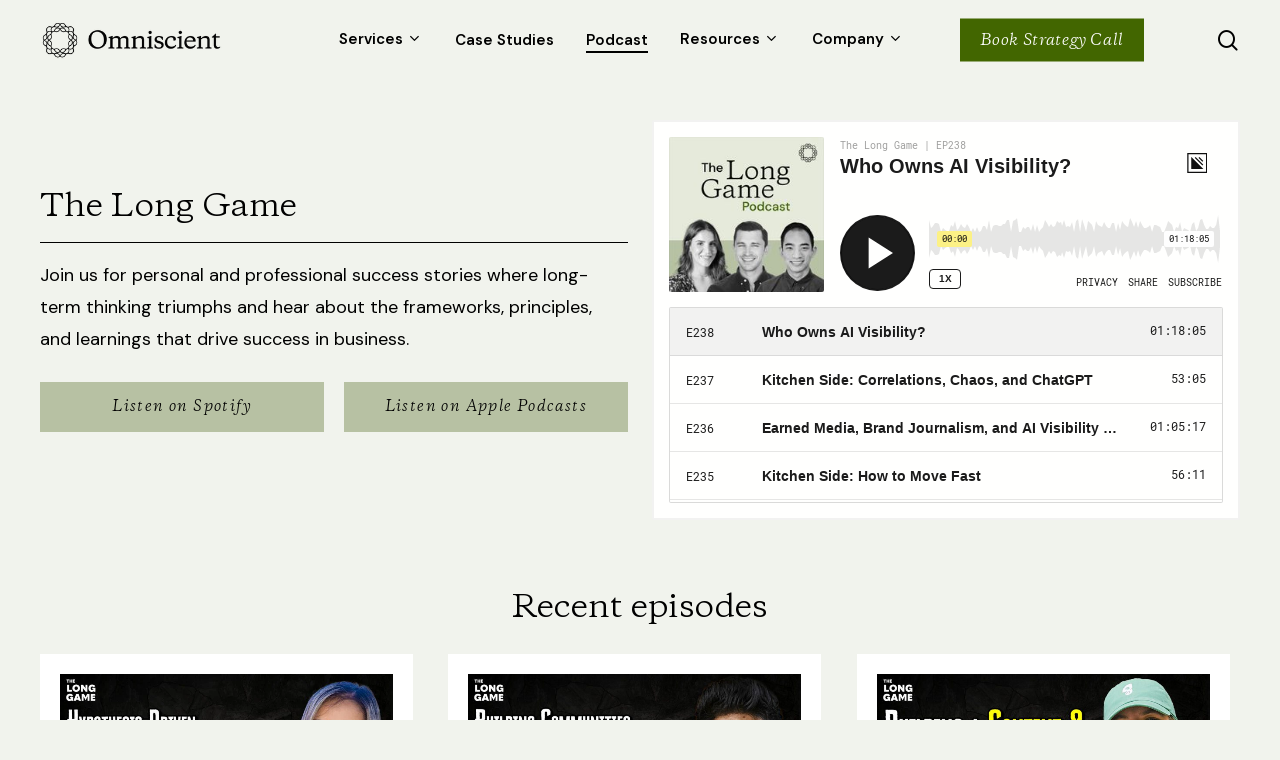

--- FILE ---
content_type: text/html; charset=UTF-8
request_url: https://beomniscient.com/podcast/page/10/
body_size: 37345
content:
<!doctype html>
<html lang="en-US" class="no-js">
<head><meta charset="UTF-8"><script>if(navigator.userAgent.match(/MSIE|Internet Explorer/i)||navigator.userAgent.match(/Trident\/7\..*?rv:11/i)){var href=document.location.href;if(!href.match(/[?&]nowprocket/)){if(href.indexOf("?")==-1){if(href.indexOf("#")==-1){document.location.href=href+"?nowprocket=1"}else{document.location.href=href.replace("#","?nowprocket=1#")}}else{if(href.indexOf("#")==-1){document.location.href=href+"&nowprocket=1"}else{document.location.href=href.replace("#","&nowprocket=1#")}}}}</script><script>(()=>{class RocketLazyLoadScripts{constructor(){this.v="2.0.4",this.userEvents=["keydown","keyup","mousedown","mouseup","mousemove","mouseover","mouseout","touchmove","touchstart","touchend","touchcancel","wheel","click","dblclick","input"],this.attributeEvents=["onblur","onclick","oncontextmenu","ondblclick","onfocus","onmousedown","onmouseenter","onmouseleave","onmousemove","onmouseout","onmouseover","onmouseup","onmousewheel","onscroll","onsubmit"]}async t(){this.i(),this.o(),/iP(ad|hone)/.test(navigator.userAgent)&&this.h(),this.u(),this.l(this),this.m(),this.k(this),this.p(this),this._(),await Promise.all([this.R(),this.L()]),this.lastBreath=Date.now(),this.S(this),this.P(),this.D(),this.O(),this.M(),await this.C(this.delayedScripts.normal),await this.C(this.delayedScripts.defer),await this.C(this.delayedScripts.async),await this.T(),await this.F(),await this.j(),await this.A(),window.dispatchEvent(new Event("rocket-allScriptsLoaded")),this.everythingLoaded=!0,this.lastTouchEnd&&await new Promise(t=>setTimeout(t,500-Date.now()+this.lastTouchEnd)),this.I(),this.H(),this.U(),this.W()}i(){this.CSPIssue=sessionStorage.getItem("rocketCSPIssue"),document.addEventListener("securitypolicyviolation",t=>{this.CSPIssue||"script-src-elem"!==t.violatedDirective||"data"!==t.blockedURI||(this.CSPIssue=!0,sessionStorage.setItem("rocketCSPIssue",!0))},{isRocket:!0})}o(){window.addEventListener("pageshow",t=>{this.persisted=t.persisted,this.realWindowLoadedFired=!0},{isRocket:!0}),window.addEventListener("pagehide",()=>{this.onFirstUserAction=null},{isRocket:!0})}h(){let t;function e(e){t=e}window.addEventListener("touchstart",e,{isRocket:!0}),window.addEventListener("touchend",function i(o){o.changedTouches[0]&&t.changedTouches[0]&&Math.abs(o.changedTouches[0].pageX-t.changedTouches[0].pageX)<10&&Math.abs(o.changedTouches[0].pageY-t.changedTouches[0].pageY)<10&&o.timeStamp-t.timeStamp<200&&(window.removeEventListener("touchstart",e,{isRocket:!0}),window.removeEventListener("touchend",i,{isRocket:!0}),"INPUT"===o.target.tagName&&"text"===o.target.type||(o.target.dispatchEvent(new TouchEvent("touchend",{target:o.target,bubbles:!0})),o.target.dispatchEvent(new MouseEvent("mouseover",{target:o.target,bubbles:!0})),o.target.dispatchEvent(new PointerEvent("click",{target:o.target,bubbles:!0,cancelable:!0,detail:1,clientX:o.changedTouches[0].clientX,clientY:o.changedTouches[0].clientY})),event.preventDefault()))},{isRocket:!0})}q(t){this.userActionTriggered||("mousemove"!==t.type||this.firstMousemoveIgnored?"keyup"===t.type||"mouseover"===t.type||"mouseout"===t.type||(this.userActionTriggered=!0,this.onFirstUserAction&&this.onFirstUserAction()):this.firstMousemoveIgnored=!0),"click"===t.type&&t.preventDefault(),t.stopPropagation(),t.stopImmediatePropagation(),"touchstart"===this.lastEvent&&"touchend"===t.type&&(this.lastTouchEnd=Date.now()),"click"===t.type&&(this.lastTouchEnd=0),this.lastEvent=t.type,t.composedPath&&t.composedPath()[0].getRootNode()instanceof ShadowRoot&&(t.rocketTarget=t.composedPath()[0]),this.savedUserEvents.push(t)}u(){this.savedUserEvents=[],this.userEventHandler=this.q.bind(this),this.userEvents.forEach(t=>window.addEventListener(t,this.userEventHandler,{passive:!1,isRocket:!0})),document.addEventListener("visibilitychange",this.userEventHandler,{isRocket:!0})}U(){this.userEvents.forEach(t=>window.removeEventListener(t,this.userEventHandler,{passive:!1,isRocket:!0})),document.removeEventListener("visibilitychange",this.userEventHandler,{isRocket:!0}),this.savedUserEvents.forEach(t=>{(t.rocketTarget||t.target).dispatchEvent(new window[t.constructor.name](t.type,t))})}m(){const t="return false",e=Array.from(this.attributeEvents,t=>"data-rocket-"+t),i="["+this.attributeEvents.join("],[")+"]",o="[data-rocket-"+this.attributeEvents.join("],[data-rocket-")+"]",s=(e,i,o)=>{o&&o!==t&&(e.setAttribute("data-rocket-"+i,o),e["rocket"+i]=new Function("event",o),e.setAttribute(i,t))};new MutationObserver(t=>{for(const n of t)"attributes"===n.type&&(n.attributeName.startsWith("data-rocket-")||this.everythingLoaded?n.attributeName.startsWith("data-rocket-")&&this.everythingLoaded&&this.N(n.target,n.attributeName.substring(12)):s(n.target,n.attributeName,n.target.getAttribute(n.attributeName))),"childList"===n.type&&n.addedNodes.forEach(t=>{if(t.nodeType===Node.ELEMENT_NODE)if(this.everythingLoaded)for(const i of[t,...t.querySelectorAll(o)])for(const t of i.getAttributeNames())e.includes(t)&&this.N(i,t.substring(12));else for(const e of[t,...t.querySelectorAll(i)])for(const t of e.getAttributeNames())this.attributeEvents.includes(t)&&s(e,t,e.getAttribute(t))})}).observe(document,{subtree:!0,childList:!0,attributeFilter:[...this.attributeEvents,...e]})}I(){this.attributeEvents.forEach(t=>{document.querySelectorAll("[data-rocket-"+t+"]").forEach(e=>{this.N(e,t)})})}N(t,e){const i=t.getAttribute("data-rocket-"+e);i&&(t.setAttribute(e,i),t.removeAttribute("data-rocket-"+e))}k(t){Object.defineProperty(HTMLElement.prototype,"onclick",{get(){return this.rocketonclick||null},set(e){this.rocketonclick=e,this.setAttribute(t.everythingLoaded?"onclick":"data-rocket-onclick","this.rocketonclick(event)")}})}S(t){function e(e,i){let o=e[i];e[i]=null,Object.defineProperty(e,i,{get:()=>o,set(s){t.everythingLoaded?o=s:e["rocket"+i]=o=s}})}e(document,"onreadystatechange"),e(window,"onload"),e(window,"onpageshow");try{Object.defineProperty(document,"readyState",{get:()=>t.rocketReadyState,set(e){t.rocketReadyState=e},configurable:!0}),document.readyState="loading"}catch(t){console.log("WPRocket DJE readyState conflict, bypassing")}}l(t){this.originalAddEventListener=EventTarget.prototype.addEventListener,this.originalRemoveEventListener=EventTarget.prototype.removeEventListener,this.savedEventListeners=[],EventTarget.prototype.addEventListener=function(e,i,o){o&&o.isRocket||!t.B(e,this)&&!t.userEvents.includes(e)||t.B(e,this)&&!t.userActionTriggered||e.startsWith("rocket-")||t.everythingLoaded?t.originalAddEventListener.call(this,e,i,o):(t.savedEventListeners.push({target:this,remove:!1,type:e,func:i,options:o}),"mouseenter"!==e&&"mouseleave"!==e||t.originalAddEventListener.call(this,e,t.savedUserEvents.push,o))},EventTarget.prototype.removeEventListener=function(e,i,o){o&&o.isRocket||!t.B(e,this)&&!t.userEvents.includes(e)||t.B(e,this)&&!t.userActionTriggered||e.startsWith("rocket-")||t.everythingLoaded?t.originalRemoveEventListener.call(this,e,i,o):t.savedEventListeners.push({target:this,remove:!0,type:e,func:i,options:o})}}J(t,e){this.savedEventListeners=this.savedEventListeners.filter(i=>{let o=i.type,s=i.target||window;return e!==o||t!==s||(this.B(o,s)&&(i.type="rocket-"+o),this.$(i),!1)})}H(){EventTarget.prototype.addEventListener=this.originalAddEventListener,EventTarget.prototype.removeEventListener=this.originalRemoveEventListener,this.savedEventListeners.forEach(t=>this.$(t))}$(t){t.remove?this.originalRemoveEventListener.call(t.target,t.type,t.func,t.options):this.originalAddEventListener.call(t.target,t.type,t.func,t.options)}p(t){let e;function i(e){return t.everythingLoaded?e:e.split(" ").map(t=>"load"===t||t.startsWith("load.")?"rocket-jquery-load":t).join(" ")}function o(o){function s(e){const s=o.fn[e];o.fn[e]=o.fn.init.prototype[e]=function(){return this[0]===window&&t.userActionTriggered&&("string"==typeof arguments[0]||arguments[0]instanceof String?arguments[0]=i(arguments[0]):"object"==typeof arguments[0]&&Object.keys(arguments[0]).forEach(t=>{const e=arguments[0][t];delete arguments[0][t],arguments[0][i(t)]=e})),s.apply(this,arguments),this}}if(o&&o.fn&&!t.allJQueries.includes(o)){const e={DOMContentLoaded:[],"rocket-DOMContentLoaded":[]};for(const t in e)document.addEventListener(t,()=>{e[t].forEach(t=>t())},{isRocket:!0});o.fn.ready=o.fn.init.prototype.ready=function(i){function s(){parseInt(o.fn.jquery)>2?setTimeout(()=>i.bind(document)(o)):i.bind(document)(o)}return"function"==typeof i&&(t.realDomReadyFired?!t.userActionTriggered||t.fauxDomReadyFired?s():e["rocket-DOMContentLoaded"].push(s):e.DOMContentLoaded.push(s)),o([])},s("on"),s("one"),s("off"),t.allJQueries.push(o)}e=o}t.allJQueries=[],o(window.jQuery),Object.defineProperty(window,"jQuery",{get:()=>e,set(t){o(t)}})}P(){const t=new Map;document.write=document.writeln=function(e){const i=document.currentScript,o=document.createRange(),s=i.parentElement;let n=t.get(i);void 0===n&&(n=i.nextSibling,t.set(i,n));const c=document.createDocumentFragment();o.setStart(c,0),c.appendChild(o.createContextualFragment(e)),s.insertBefore(c,n)}}async R(){return new Promise(t=>{this.userActionTriggered?t():this.onFirstUserAction=t})}async L(){return new Promise(t=>{document.addEventListener("DOMContentLoaded",()=>{this.realDomReadyFired=!0,t()},{isRocket:!0})})}async j(){return this.realWindowLoadedFired?Promise.resolve():new Promise(t=>{window.addEventListener("load",t,{isRocket:!0})})}M(){this.pendingScripts=[];this.scriptsMutationObserver=new MutationObserver(t=>{for(const e of t)e.addedNodes.forEach(t=>{"SCRIPT"!==t.tagName||t.noModule||t.isWPRocket||this.pendingScripts.push({script:t,promise:new Promise(e=>{const i=()=>{const i=this.pendingScripts.findIndex(e=>e.script===t);i>=0&&this.pendingScripts.splice(i,1),e()};t.addEventListener("load",i,{isRocket:!0}),t.addEventListener("error",i,{isRocket:!0}),setTimeout(i,1e3)})})})}),this.scriptsMutationObserver.observe(document,{childList:!0,subtree:!0})}async F(){await this.X(),this.pendingScripts.length?(await this.pendingScripts[0].promise,await this.F()):this.scriptsMutationObserver.disconnect()}D(){this.delayedScripts={normal:[],async:[],defer:[]},document.querySelectorAll("script[type$=rocketlazyloadscript]").forEach(t=>{t.hasAttribute("data-rocket-src")?t.hasAttribute("async")&&!1!==t.async?this.delayedScripts.async.push(t):t.hasAttribute("defer")&&!1!==t.defer||"module"===t.getAttribute("data-rocket-type")?this.delayedScripts.defer.push(t):this.delayedScripts.normal.push(t):this.delayedScripts.normal.push(t)})}async _(){await this.L();let t=[];document.querySelectorAll("script[type$=rocketlazyloadscript][data-rocket-src]").forEach(e=>{let i=e.getAttribute("data-rocket-src");if(i&&!i.startsWith("data:")){i.startsWith("//")&&(i=location.protocol+i);try{const o=new URL(i).origin;o!==location.origin&&t.push({src:o,crossOrigin:e.crossOrigin||"module"===e.getAttribute("data-rocket-type")})}catch(t){}}}),t=[...new Map(t.map(t=>[JSON.stringify(t),t])).values()],this.Y(t,"preconnect")}async G(t){if(await this.K(),!0!==t.noModule||!("noModule"in HTMLScriptElement.prototype))return new Promise(e=>{let i;function o(){(i||t).setAttribute("data-rocket-status","executed"),e()}try{if(navigator.userAgent.includes("Firefox/")||""===navigator.vendor||this.CSPIssue)i=document.createElement("script"),[...t.attributes].forEach(t=>{let e=t.nodeName;"type"!==e&&("data-rocket-type"===e&&(e="type"),"data-rocket-src"===e&&(e="src"),i.setAttribute(e,t.nodeValue))}),t.text&&(i.text=t.text),t.nonce&&(i.nonce=t.nonce),i.hasAttribute("src")?(i.addEventListener("load",o,{isRocket:!0}),i.addEventListener("error",()=>{i.setAttribute("data-rocket-status","failed-network"),e()},{isRocket:!0}),setTimeout(()=>{i.isConnected||e()},1)):(i.text=t.text,o()),i.isWPRocket=!0,t.parentNode.replaceChild(i,t);else{const i=t.getAttribute("data-rocket-type"),s=t.getAttribute("data-rocket-src");i?(t.type=i,t.removeAttribute("data-rocket-type")):t.removeAttribute("type"),t.addEventListener("load",o,{isRocket:!0}),t.addEventListener("error",i=>{this.CSPIssue&&i.target.src.startsWith("data:")?(console.log("WPRocket: CSP fallback activated"),t.removeAttribute("src"),this.G(t).then(e)):(t.setAttribute("data-rocket-status","failed-network"),e())},{isRocket:!0}),s?(t.fetchPriority="high",t.removeAttribute("data-rocket-src"),t.src=s):t.src="data:text/javascript;base64,"+window.btoa(unescape(encodeURIComponent(t.text)))}}catch(i){t.setAttribute("data-rocket-status","failed-transform"),e()}});t.setAttribute("data-rocket-status","skipped")}async C(t){const e=t.shift();return e?(e.isConnected&&await this.G(e),this.C(t)):Promise.resolve()}O(){this.Y([...this.delayedScripts.normal,...this.delayedScripts.defer,...this.delayedScripts.async],"preload")}Y(t,e){this.trash=this.trash||[];let i=!0;var o=document.createDocumentFragment();t.forEach(t=>{const s=t.getAttribute&&t.getAttribute("data-rocket-src")||t.src;if(s&&!s.startsWith("data:")){const n=document.createElement("link");n.href=s,n.rel=e,"preconnect"!==e&&(n.as="script",n.fetchPriority=i?"high":"low"),t.getAttribute&&"module"===t.getAttribute("data-rocket-type")&&(n.crossOrigin=!0),t.crossOrigin&&(n.crossOrigin=t.crossOrigin),t.integrity&&(n.integrity=t.integrity),t.nonce&&(n.nonce=t.nonce),o.appendChild(n),this.trash.push(n),i=!1}}),document.head.appendChild(o)}W(){this.trash.forEach(t=>t.remove())}async T(){try{document.readyState="interactive"}catch(t){}this.fauxDomReadyFired=!0;try{await this.K(),this.J(document,"readystatechange"),document.dispatchEvent(new Event("rocket-readystatechange")),await this.K(),document.rocketonreadystatechange&&document.rocketonreadystatechange(),await this.K(),this.J(document,"DOMContentLoaded"),document.dispatchEvent(new Event("rocket-DOMContentLoaded")),await this.K(),this.J(window,"DOMContentLoaded"),window.dispatchEvent(new Event("rocket-DOMContentLoaded"))}catch(t){console.error(t)}}async A(){try{document.readyState="complete"}catch(t){}try{await this.K(),this.J(document,"readystatechange"),document.dispatchEvent(new Event("rocket-readystatechange")),await this.K(),document.rocketonreadystatechange&&document.rocketonreadystatechange(),await this.K(),this.J(window,"load"),window.dispatchEvent(new Event("rocket-load")),await this.K(),window.rocketonload&&window.rocketonload(),await this.K(),this.allJQueries.forEach(t=>t(window).trigger("rocket-jquery-load")),await this.K(),this.J(window,"pageshow");const t=new Event("rocket-pageshow");t.persisted=this.persisted,window.dispatchEvent(t),await this.K(),window.rocketonpageshow&&window.rocketonpageshow({persisted:this.persisted})}catch(t){console.error(t)}}async K(){Date.now()-this.lastBreath>45&&(await this.X(),this.lastBreath=Date.now())}async X(){return document.hidden?new Promise(t=>setTimeout(t)):new Promise(t=>requestAnimationFrame(t))}B(t,e){return e===document&&"readystatechange"===t||(e===document&&"DOMContentLoaded"===t||(e===window&&"DOMContentLoaded"===t||(e===window&&"load"===t||e===window&&"pageshow"===t)))}static run(){(new RocketLazyLoadScripts).t()}}RocketLazyLoadScripts.run()})();</script>
	
	<meta name="viewport" content="width=device-width, initial-scale=1, maximum-scale=1, user-scalable=0" /><meta name='robots' content='index, follow, max-image-preview:large, max-snippet:-1, max-video-preview:-1' />

<!-- Google Tag Manager for WordPress by gtm4wp.com -->
<script data-cfasync="false" data-pagespeed-no-defer>
	var gtm4wp_datalayer_name = "dataLayer";
	var dataLayer = dataLayer || [];
</script>
<!-- End Google Tag Manager for WordPress by gtm4wp.com -->
	<!-- This site is optimized with the Yoast SEO Premium plugin v26.6 (Yoast SEO v26.6) - https://yoast.com/wordpress/plugins/seo/ -->
	<title>The Long Game by Omniscient Digital</title>
<link data-rocket-prefetch href="https://snap.licdn.com" rel="dns-prefetch">
<link data-rocket-prefetch href="https://www.google-analytics.com" rel="dns-prefetch">
<link data-rocket-prefetch href="https://www.googletagmanager.com" rel="dns-prefetch">
<link data-rocket-prefetch href="https://fonts.googleapis.com" rel="dns-prefetch">
<link data-rocket-prefetch href="https://feeds.simplecast.com" rel="dns-prefetch">
<link data-rocket-prefetch href="https://player.simplecast.com" rel="dns-prefetch">
<link data-rocket-prefetch href="https://api.leadpipe.com" rel="dns-prefetch">
<link data-rocket-preload as="style" href="https://fonts.googleapis.com/css?family=Open%20Sans%3A300%2C400%2C600%2C700%7CDM%20Sans%3A600%2C400&#038;subset=latin%2Clatin-ext&#038;display=swap" rel="preload">
<link href="https://fonts.googleapis.com/css?family=Open%20Sans%3A300%2C400%2C600%2C700%7CDM%20Sans%3A600%2C400&#038;subset=latin%2Clatin-ext&#038;display=swap" media="print" onload="this.media=&#039;all&#039;" rel="stylesheet">
<noscript data-wpr-hosted-gf-parameters=""><link rel="stylesheet" href="https://fonts.googleapis.com/css?family=Open%20Sans%3A300%2C400%2C600%2C700%7CDM%20Sans%3A600%2C400&#038;subset=latin%2Clatin-ext&#038;display=swap"></noscript>
<style id="rocket-critical-css">@font-face{font-family:'copernicusbookitalic';src:url('/wp-content/uploads/useanyfont/698CopernicusBookItalic.woff2') format('woff2'),url('/wp-content/uploads/useanyfont/698CopernicusBookItalic.woff') format('woff');font-display:swap}@font-face{font-family:'copernicusbook';src:url('/wp-content/uploads/useanyfont/6097copernicusbook.woff2') format('woff2'),url('/wp-content/uploads/useanyfont/6097copernicusbook.woff') format('woff');font-display:swap}.col{position:relative;display:block;width:100%}html body .vc_row-fluid>.span_12{display:flex;display:-ms-flexbox;-ms-flex-wrap:wrap;flex-wrap:wrap;float:none}@media (min-width:691px){.col{margin-right:2%}}.col:last-child{margin-right:0}.col.col_last{margin-right:0}html body .vc_row-fluid>.span_12>.wpb_column{float:none;margin-right:0}html body .vc_row-fluid>.span_12>.wpb_column:not([class*=offset-]){margin-left:0}.vc_row-fluid>.span_12{width:auto}.vc_row-fluid>.span_12{margin-left:-1%;margin-right:-1%}.vc_row-fluid>.span_12 .wpb_column{padding-left:1%;padding-right:1%}.vc_row-fluid .wpb_column{box-shadow:none}@media (min-width:690px){.vc_col-sm-12{width:100%}.vc_col-sm-6{width:50%}.vc_col-sm-4{width:33.33333333%}}@media only screen and (max-width:690px){[class*=vc_col-]:not([class*=vc_col-xs]){width:100%}.wpb_column:not([class*=vc_col-xs]){width:100%;margin-bottom:25px}}a,blockquote,body,div,form,h1,h2,h6,header,html,i,img,li,nav,p,span,ul{margin:0;padding:0;border:0;font-size:100%;font:inherit;vertical-align:baseline}html{max-width:100%;overflow-y:scroll;overflow-x:hidden}body{max-width:100%;overflow:hidden;background:#fff;font-family:'Open Sans',Helvetica,sans-serif;color:#676767;position:relative}ul{list-style:none}input[type=text]::-ms-clear{display:none}header,nav{display:block}*{-webkit-box-sizing:border-box;-moz-box-sizing:border-box;box-sizing:border-box}:root{--scroll-bar-w:-2px}.container{margin:0 auto;position:relative;max-width:880px}.row{position:relative}.main-content>.row,header .row{margin-left:0;margin-right:0}.col:after,.row:after{content:"";display:block;height:0;clear:both;visibility:hidden}.row{padding-bottom:24px}@media (min-width:691px){.span_3{width:23.5%}.span_9{width:74.5%}.span_12{width:100%}}body{font-size:14px;-webkit-font-smoothing:antialiased;font-family:'Open Sans',Helvetica,sans-serif;font-weight:400;line-height:26px}body:not(.nectar-no-flex-height){display:flex;flex-direction:column;min-height:100vh}body:not(.nectar-no-flex-height) #ajax-content-wrap,body:not(.nectar-no-flex-height) .ocm-effect-wrap,body:not(.nectar-no-flex-height) .ocm-effect-wrap-inner{display:flex;flex-direction:column;flex-grow:1}body:not(.nectar-no-flex-height) .container-wrap{flex-grow:1}p{-webkit-font-smoothing:antialiased}.nectar-skip-to-content:not(:focus),.screen-reader-text{border:0;clip:rect(1px,1px,1px,1px);clip-path:inset(50%);height:1px;margin:-1px;overflow:hidden;padding:0;position:absolute!important;width:1px;word-wrap:normal!important}@media only screen and (min-width:1000px){.nectar-mobile-only{display:none}}@media only screen and (max-width:999px){.nectar-mobile-only.mobile-header{display:inline-block}}.nectar-mobile-only.mobile-header .inner{display:flex}#header-outer .screen-reader-text{height:1px}.nectar-pseudo-expand:before{position:absolute;top:0;left:0;width:100%;height:100%;content:'';display:block}.container-wrap{background-color:#f8f8f8;position:relative;z-index:10;margin-top:0;padding-top:40px;padding-bottom:40px}body[data-header-resize="0"] .container-wrap{margin-top:0;padding-top:40px}a{color:#3555ff;text-decoration:none}h1{font-size:54px;line-height:62px;margin-bottom:7px}h2{font-size:34px;line-height:44px;margin-bottom:7px}h6{font-size:14px;line-height:24px;margin-bottom:7px}h1,h2,h6{color:#444;letter-spacing:0;-webkit-font-smoothing:antialiased;font-family:'Open Sans';font-weight:600}p{padding-bottom:27px}.row .col p:last-child{padding-bottom:0}.container .row:last-child{padding-bottom:0}.wpb_wrapper>div{margin-bottom:24px}.wpb_wrapper>div:last-child{margin-bottom:0}blockquote{font-family:'Open Sans';font-weight:300;line-height:40px;font-size:22px;padding-left:0;letter-spacing:.5px;margin-bottom:30px}ul{margin-left:30px;margin-bottom:30px}li ul{margin-bottom:0}ul li{list-style:disc;list-style-position:outside}#header-outer nav>ul,#slide-out-widget-area ul{margin:0}#header-outer ul li,#slide-out-widget-area ul li{list-style:none}.main-content img{max-width:100%;height:auto}.row .col img{margin-bottom:15px;max-width:100%;height:auto}.wpb_text_column>.wpb_wrapper>:last-child{margin-bottom:0}.wpb_content_element,.wpb_row{margin-bottom:35px}#header-space{height:90px;background-color:#fff}#header-outer{width:100%;top:0;left:0;position:fixed;padding:28px 0 0 0;background-color:#fff;z-index:9999;overflow:visible}#top #logo{width:auto;max-width:none;line-height:22px;font-size:22px;letter-spacing:-1px;color:#444;font-family:'Open Sans';font-weight:600;align-self:center}#top #logo img{text-indent:-9999px;max-width:none;width:auto;margin-bottom:0;display:block}#top{position:relative;z-index:9998;width:100%}#top .container .row{padding-bottom:0}#top nav>ul{overflow:visible;min-height:1px;line-height:1px}body:not(.ascend) #top nav>.buttons{margin-left:15px}#header-outer #top nav>.buttons{right:0;height:100%;overflow:hidden}#top nav ul li{float:right}#top nav>ul>li{float:left}#top nav>ul>li>a{padding:0 10px 0 10px;display:block;color:#676767;font-size:14px;line-height:20px}#top nav>ul>li[class*=button_solid_color]>a:before{display:block;position:absolute;left:0;padding-bottom:10px;-webkit-transform:translateY(-7px);transform:translateY(-7px);width:100%;height:24px;content:' ';z-index:-1}#header-outer:not([data-format=centered-menu-under-logo]):not([data-format=centered-menu-bottom-bar]) #top nav>ul>li[class*=button_]>a:before{-webkit-transform:translateY(-50%);transform:translateY(-50%);top:50%}#header-outer #top nav>ul>li[class*=button_solid_color]>a{color:#fff!important}#header-outer[data-lhe=animated_underline] #top nav>ul>li[class*=button_solid_color]>a,#top nav>ul>li[class*=button_solid_color]>a{color:#fff!important;opacity:1!important;padding-left:20px;padding-right:20px}#header-outer[data-lhe=animated_underline] #top nav>ul>li>a{padding-left:0;padding-right:0;margin-right:10px;margin-left:10px}#top nav ul li a{color:#999}.sf-menu{line-height:1;float:left;margin-bottom:30px}.sf-menu ul li{font-weight:400;width:100%}.sub-menu{z-index:3}.sf-menu ul li a{margin:0}.sf-sub-indicator{display:inline-block;width:10px;position:relative;left:8px;height:10px}.sf-sub-indicator i{width:8px}body .sf-sub-indicator [class*=" icon-"]{color:#888;font-size:12px;line-height:16px;height:auto;background-color:transparent}.material .sf-menu>li>a>.sf-sub-indicator i{font-size:16px}.sf-menu,.sf-menu *{list-style:none outside none;margin:0;padding:0;z-index:10}.sf-menu{line-height:1}.sf-menu ul{position:absolute;top:100%;left:0}.sf-menu ul li,.sf-menu ul li li{font-size:12px;width:100%}.sf-menu .menu-item a{outline:0 none}.sf-menu li{float:left;outline:0 none;line-height:0;font-size:12px;position:relative}.sf-menu a{display:block;position:relative;text-decoration:none}.sf-menu .sf-with-ul a{min-width:1px}#header-outer .sf-menu li ul li a{font-size:12px;line-height:13px;letter-spacing:0}.sf-menu li ul li .sf-sub-indicator{right:14px;left:auto;top:14px;display:block;position:absolute}.sf-menu li ul li a,.sf-menu li ul li li a{box-shadow:none}.sf-menu ul li a,.sf-menu ul li li a{border-radius:0;box-shadow:none;text-shadow:none}#top .span_9{position:static}#header-outer nav>ul>.megamenu{position:inherit}#header-outer nav>ul>.megamenu>.sub-menu{width:100%;left:0;padding:15px 0;display:table;background-color:#1c1c1c}#header-outer nav>ul>.megamenu.nectar-megamenu-menu-item>.sub-menu,#header-outer nav>ul>.nectar-megamenu-menu-item>.sub-menu{display:flex}#header-outer nav>ul>.megamenu.nectar-megamenu-menu-item>.sub-menu{padding:0}#header-outer nav>ul>.megamenu.nectar-megamenu-menu-item>.sub-menu>li{padding:20px}#header-outer nav>ul>.megamenu.nectar-megamenu-menu-item>ul>li{width:auto;display:block;flex:1}#header-outer nav>ul>.megamenu.nectar-megamenu-menu-item[class*=align-]:not(.width-100)>ul{left:auto}#header-outer nav>ul>.megamenu.nectar-megamenu-menu-item.width-75>ul{width:70em}#header-outer nav>ul>.megamenu.nectar-megamenu-menu-item>ul,#header-outer nav>ul>.megamenu.nectar-megamenu-menu-item>ul>li{background-size:cover;background-position:center}#header-outer nav>ul>.megamenu.nectar-megamenu-menu-item>ul{overflow:hidden}#header-outer nav>ul>.megamenu>.sub-menu{display:table}#header-outer nav>ul>.megamenu>.sub-menu{padding:30px 0}#header-outer nav>ul>.megamenu>ul>li{padding:0 0 0 30px;border:none}#top nav>ul>li>ul>li{opacity:0}#header-outer nav>ul>.megamenu>ul>li:last-child{padding-right:30px}#header-outer nav>ul>.megamenu>ul>li>ul{margin:0;padding:0}#top nav>ul>.megamenu>ul>li{width:33.33%}#top nav>ul>.megamenu>ul>li{display:table-cell;float:none}#header-outer nav>ul>.megamenu>ul>li ul{display:block;top:0!important;width:100%;opacity:1!important;left:0!important;box-shadow:none;position:relative}#header-outer nav>ul>.megamenu ul li{float:none}#header-outer nav>ul>.megamenu ul li a{border-bottom:none;padding:9px 15px}body:not([data-header-format=left-header]) #header-outer nav>ul>.megamenu>ul>li>a{color:#444}#header-outer nav>ul>.megamenu>.sub-menu>li a,body #header-outer nav>ul>.megamenu>.sub-menu>li a,body #header-outer nav>ul>.megamenu>.sub-menu>li>a,body:not([data-header-format=left-header]) #header-outer nav>ul>.megamenu>ul>li>a{background-color:transparent!important}#top .sf-menu li ul li a{background-color:transparent}.sf-menu>li>ul{opacity:0;display:block;transform:translateY(-9999px);box-shadow:0 6px 28px rgba(0,0,0,.08)}.sf-menu>li ul{padding:20px;width:20em}#header-outer nav>ul>.megamenu ul li a,.sf-menu>li ul a{padding:6px 6px}.sf-menu li ul li .sf-sub-indicator{top:6px;right:6px}#header-outer[data-box-shadow=none]:not(.transparent) .sf-menu>li:not(.megamenu) ul{border-top:none}#header-outer nav>ul>.megamenu>.sub-menu,body:not([data-header-format=left-header]) #top .sf-menu li ul{background-color:#fff}#header-outer .sf-menu li ul li a{color:#999}.sf-menu .megamenu li ul{-webkit-transform:none;transform:none;box-shadow:none}#header-outer #top .sf-menu .megamenu li ul{border-top:0}.sf-menu li li ul{display:block;visibility:visible;top:0!important;z-index:auto;left:20em;margin-left:-20px;margin-top:-20px;box-shadow:0 19px 35px rgba(0,0,0,.11);opacity:0;-webkit-transform:translate3d(25px,0,0);transform:translate3d(25px,0,0)}.sf-menu ul li a{border-bottom:0}@media only screen and (min-width:1000px){#header-outer:not([data-format=left-header]){padding-top:0}#header-outer:not([data-format=left-header]) #top>.container>.row,#header-outer:not([data-format=left-header]) #top>.container>.row nav,#header-outer:not([data-format=left-header]) #top>.container>.row nav>ul,#header-outer:not([data-format=left-header]) #top>.container>.row nav>ul>li{display:-webkit-flex;display:-ms-flexbox;display:flex}#header-outer:not([data-format=left-header]) #top .span_3,#header-outer:not([data-format=left-header]) #top .span_9{display:-webkit-flex;display:-ms-flexbox;display:flex;float:none;width:auto}#header-outer[data-format=default] #top .span_9{margin-left:auto}#header-outer:not([data-format=left-header]) #top nav>.buttons{overflow:visible;height:auto}#header-outer:not([data-format=left-header]) #top nav>ul>li{-webkit-align-items:center;align-items:center}#header-outer:not([data-format=left-header]) #top nav>ul{float:none;display:inline-block;vertical-align:middle}}@media only screen and (max-width:999px){#top .col.span_9{text-align:right;line-height:0}#header-outer .mobile-search .icon-salient-search,#top .span_9>.slide-out-widget-area-toggle>div{position:relative;display:block;top:50%;font-size:18px;-webkit-transform:translateY(-50%);transform:translateY(-50%);background-color:transparent}#top .mobile-search,#top .span_9>.slide-out-widget-area-toggle{position:relative;width:auto;padding:0 10px;top:auto;right:auto;margin-bottom:0;margin-top:0;display:inline-block;vertical-align:middle;line-height:0;height:100%;-webkit-transform:none;transform:none}body[data-slide-out-widget-area-style=slide-out-from-right] .slide_out_area_close:before,body[data-slide-out-widget-area-style=slide-out-from-right].material a.slide_out_area_close:before{background-color:rgba(0,0,0,.06)}#top .mobile-search{padding:0 10px}#top .span_9>.slide-out-widget-area-toggle{padding-right:0}}#top nav ul #search-btn a,#top nav ul #search-btn a span{line-height:20px;height:20px}#top nav .buttons li{line-height:12px;position:relative}#top nav ul #search-btn a{padding:0;width:24px;text-align:center;display:block;background-position:right top;background-repeat:no-repeat;box-sizing:content-box}#top nav ul #search-btn a span{top:0;background-color:transparent}.nectar-menu-label{padding:5px 8px;line-height:1;font-size:12px;margin-left:5px;position:relative;display:inline-block;vertical-align:middle}.nectar-menu-label:before{opacity:.15}#top .mobile-search{display:none;text-align:right;z-index:10000}#top .span_9>.slide-out-widget-area-toggle{display:none;z-index:10000}.mobile-search .icon-salient-search{background-color:transparent;color:#a9a9a9;line-height:34px;font-size:18px;width:18px}.material .mobile-search .icon-salient-search{color:#a9a9a9}#header-outer .sf-menu .megamenu ul .sub-menu,.sf-menu .megamenu li ul{background-color:transparent!important}#search-outer{display:none}#header-outer .row .col.span_3,#header-outer .row .col.span_9{width:auto}#header-outer .row .col.span_9{float:right}.wpb_row>.span_12{z-index:10}.wpb_row>.span_12{margin-bottom:0!important}.wpb_row>.span_12>.column_container:last-child{margin-bottom:0}.wpb_row{position:relative}.wpb_row .row-bg{position:absolute;top:0;left:0;width:100%;height:100%;background-size:cover}.wpb_row.parallax_section .row-bg{background-attachment:fixed}body .wpb_row.parallax_section .row-bg{background-attachment:fixed}body[data-ajax-transitions=false] .parallax_section .row-bg{opacity:0}:root body[data-ajax-transitions="false"] .parallax_section .row-bg{opacity:1}body:not([data-remove-m-parallax="1"]) .parallax_section.top-level .row-bg:not([data-parallax-speed=fixed]),body[data-ajax-transitions=false] .parallax_section.top-level .row-bg:not([data-parallax-speed=fixed]){opacity:1;background-attachment:scroll;top:auto;bottom:0}@media only screen and (min-width:1000px){body:not([data-header-format=left-header]) .parallax_section.top-level .row-bg[data-parallax-speed*=fast]:not([data-parallax-speed=fixed]){height:calc(100% + 40px)}}@media only screen and (max-width:999px){body .parallax_section.top-level .row-bg:not([data-parallax-speed=fixed]){height:calc(100% + 40px)}}.wpb_row .row-bg-wrap .inner-wrap,.wpb_row.parallax_section .row-bg-wrap{overflow:hidden;width:100.1%;height:100.1%;position:absolute;z-index:1;top:0;left:0}.wpb_row.parallax_section .row-bg-wrap{z-index:2}.wpb_row .row-bg-wrap{width:100%;height:100%;position:absolute;top:0;left:0}.wpb_row .row-bg-wrap .inner-wrap{height:100%;width:100%}.wpb_row.parallax_section .row-bg{position:absolute;z-index:1;top:0;left:0;background-size:cover}.vc_row.vc_row-o-equal-height>.span_12>.vc_column_container>.vc_column-inner{width:100%}.vc_row.vc_row-o-equal-height>.span_12>.wpb_column>.vc_column-inner>.wpb_wrapper{min-height:1px}.vc_column_container>.vc_column-inner{position:relative}@media only screen and (max-width:999px){body .vc_row.vc_row-flex.vc_row-o-equal-height>.span_12,body .vc_row.vc_row-flex.vc_row-o-equal-height>.span_12>.vc_column_container,body .vc_row.vc_row-flex.vc_row-o-equal-height>.span_12>.vc_column_container>.vc_column-inner{display:-webkit-flex;display:flex}}.col{position:relative;float:left}.wpb_column{background-position:center}.wpb_column .column-bg-overlay,.wpb_column .column-bg-overlay-wrap{position:absolute;z-index:-1;height:100%;width:100%;top:0;left:0;content:' ';display:block;opacity:0}.wpb_column .column-bg-overlay-wrap{opacity:1}body .wpb_text_column{margin-bottom:0}.nectar-cta .link_wrap .link_text{padding-right:36px;position:relative;display:inline-block}.nectar-cta[data-using-bg=true] .text{margin-right:10px}.nectar-cta .link_wrap{position:relative;text-decoration:inherit;speak:none}.nectar-cta[data-style=see-through] .link_wrap .arrow:after{position:absolute;content:'';border-bottom:1px solid #000;height:1px;width:22px;right:12px;top:50%;margin-top:-2px;transform:scale(0,1) translateX(0);transform-origin:left}.nectar-cta .link_wrap .arrow:before{font-family:icomoon;font-weight:400;font-style:normal;text-decoration:inherit;backface-visibility:hidden;-webkit-font-smoothing:antialiased;content:"\e607";color:#000;line-height:30px;font-size:14px;position:absolute;right:0;width:26px;text-align:center;height:30px;top:50%;margin-top:-16px}.nectar-cta[data-style=see-through][data-text-color=custom] .link_wrap .arrow:after,.nectar-cta[data-text-color=custom] .arrow:after,.nectar-cta[data-text-color=custom] .link_wrap .arrow:before{color:inherit;border-color:inherit}.nectar-cta[data-alignment=left]{text-align:left}#ajax-content-wrap .nectar-cta .arrow,.nectar-cta .arrow{letter-spacing:0}.nectar-cta .link_wrap .link_text{color:inherit}.nectar-cta>h6{margin-bottom:0}.nectar-cta[data-text-color=custom] .link_wrap .link_text:after,.nectar-cta[data-text-color=custom] .link_wrap:after{border-color:inherit!important}.nectar-cta[data-text-color=custom] .link_wrap:before{color:inherit!important}.nectar-cta .link_wrap .link_text:after{border-radius:100px;border:1px solid rgba(0,0,0,.3);height:25px;width:25px;position:absolute;right:0;top:50%;margin-top:-14px;content:' ';display:block}i[class*=fa-]{display:inline-block;word-spacing:1px;position:relative;text-align:center;top:-2px;vertical-align:middle;max-width:100%}#slide-out-widget-area{display:none}#slide-out-widget-area.slide-out-from-right{position:fixed;transform:translate(301px,0);-webkit-transform:translate(301px,0);top:0;right:0;width:300px;height:100%;z-index:10000;padding:33px;overflow:hidden}#slide-out-widget-area-bg{-webkit-backface-visibility:hidden;background-color:rgba(0,0,0,.8);position:fixed;height:1px;width:1px;opacity:0;left:0;top:0;z-index:9996}body .lines-button{line-height:0;font-size:0}.lines-button{top:9px;position:relative;display:block}.lines{display:block;width:1.4rem;height:3px;background-color:#ecf0f1;position:relative}.lines:after,.lines:before{display:block;width:1.4rem;height:3px;background:#ecf0f1;position:absolute;left:0;content:'';transform-origin:.142rem center}.lines:before{top:6px}.lines:after{top:-6px}.slide-out-widget-area-toggle .lines-button:after{background-color:rgba(0,0,0,.4);display:inline-block;width:1.4rem;height:2px;position:absolute;left:0;top:0;content:'';transform:scale(1,1)}.slide-out-widget-area-toggle.mobile-icon .lines-button.x2 .lines:after,.slide-out-widget-area-toggle.mobile-icon .lines-button.x2 .lines:before,.slide-out-widget-area-toggle.mobile-icon .lines-button:after{background-color:#999}body #header-outer .lines-button{top:9px}.slide-out-widget-area-toggle.mobile-icon .lines-button:after{top:0!important}.slide-out-widget-area-toggle.mobile-icon .lines{background-color:transparent}.slide-out-widget-area-toggle.mobile-icon .lines-button:after,.slide-out-widget-area-toggle.mobile-icon .lines:after,.slide-out-widget-area-toggle.mobile-icon .lines:before{height:2px!important;width:22px!important}.slide-out-widget-area-toggle a>span{transform-origin:center;display:block;height:21px}.slide-out-widget-area-toggle.mobile-icon a>span{height:20px}input[type=text]{padding:10px;width:100%;font-size:14px;font-family:inherit;line-height:24px;color:#555;background-color:#f1f1f1;border:none}.column-bg-overlay-wrap .column-bg-overlay{transform:translateZ(0)}@font-face{font-family:icomoon;src:url(https://beomniscient.com/wp-content/themes/salient/css/fonts/icomoon.eot?v=1.6);src:url(https://beomniscient.com/wp-content/themes/salient/css/fonts/icomoon.eot?#iefix&v=1.6) format('embedded-opentype'),url(https://beomniscient.com/wp-content/themes/salient/css/fonts/icomoon.woff?v=1.6) format('woff'),url(https://beomniscient.com/wp-content/themes/salient/css/fonts/icomoon.ttf?v=1.6) format('truetype'),url(https://beomniscient.com/wp-content/themes/salient/css/fonts/icomoon.svg#icomoon?v=1.6) format('svg');font-weight:400;font-display:swap;font-style:normal}.fa.fa-angle-down,.fa.fa-angle-right,.icon-salient-search{font-family:icomoon!important;speak:none;font-style:normal;font-weight:400;font-variant:normal;text-transform:none;line-height:1;-webkit-font-smoothing:antialiased}body .fa.fa-angle-down:before{content:"\e60a"}body .fa.fa-angle-right:before{content:"\e607"}body .lines,body .lines:after,body .lines:before{height:2px}.icon-salient-search:before{content:"\e036"}#top nav ul #search-btn a span{font-size:18px;color:rgba(0,0,0,.48)}.nectar_single_testimonial span{font-size:16px;display:block;line-height:22px}.nectar_single_testimonial{padding-left:0}.wpb_wrapper>.nectar_single_testimonial:last-child{margin-bottom:0}.nectar_single_testimonial .title{color:inherit;opacity:.6}.nectar_single_testimonial .title{font-size:14px}.nectar_single_testimonial .image-icon{font-family:Georgia,serif!important;font-size:50px;text-align:center;display:inline-block;border-radius:100px;width:50px;height:50px;margin-bottom:33px;line-height:70px;background-size:cover;background-position:center;border:2px solid rgba(0,0,0,.13)}.nectar_single_testimonial .image-icon{border:none;background-position:center}.nectar_single_testimonial .image-icon{width:52px;height:52px;display:inline-block;vertical-align:middle;margin-bottom:0;margin-right:20px}.nectar_single_testimonial .wrap{display:inline-block;vertical-align:middle}.nectar_single_testimonial:before{display:none}.nectar-milestone{text-align:center}.nectar-milestone:not(.animated-in){opacity:0}body .nectar-milestone .number h2{font-size:inherit;line-height:inherit;color:inherit;display:inline-block}.nectar-milestone .number{font-size:62px;line-height:62px;font-family:'Open Sans';font-weight:600;margin-bottom:5px;position:relative;display:inline-block}body .nectar-milestone .subject{letter-spacing:.5px;font-size:16px;line-height:25px}@media only screen and (min-width:1000px) and (max-width:1300px){.nectar-milestone .number{font-size:50px;line-height:50px}}@media only screen and (min-width:1px) and (max-width:999px){.nectar-milestone{margin-bottom:15px}body:not([data-m-animate="1"]) .nectar-milestone:not(.animated-in){opacity:1}}:root{--mobile-container-width:88%}@media only screen and (min-width:1300px){.container{max-width:1100px}}@media only screen and (min-width:1000px) and (max-width:1300px){#top nav>ul>li>a{padding-left:8px}.sf-sub-indicator{left:6px}}@media only screen and (min-width:691px) and (max-width:999px){.span_12,.span_3,.span_9{width:100%;margin-left:0}.col,body .vc_row-fluid .wpb_column{margin-bottom:25px}#header-outer .col{margin-bottom:0;margin-right:0}.wpb_column{width:100%}}@media only screen and (max-width:690px){.col{margin-bottom:25px}#header-outer .col{margin-bottom:0}}@media only screen and (min-width:1px) and (max-width:999px){.container{max-width:var(--mobile-container-width)}#header-outer #top #logo img{margin-top:0!important}#header-outer[data-has-menu=true] #top .span_3,#header-outer[data-has-menu=true][data-mobile-fixed="1"] #top .span_3{text-align:left}#header-outer[data-mobile-fixed="1"]{position:fixed!important}.container-wrap{z-index:11}#header-outer[data-permanent-transparent=false] #logo .dark-version,body #top #logo img{height:24px;margin-top:-3px;top:3px;position:relative}#header-outer #top #logo img{top:0}#header-outer[data-permanent-transparent=false] #logo .dark-version,body.material #header-outer[data-permanent-transparent=false] #logo .dark-version{position:absolute}.material #header-outer:not([data-transparent-header=true]) #top #logo img.stnd{position:relative}body #header-outer{margin-bottom:0;padding:12px 0}body #header-outer{position:relative}#slide-out-widget-area{top:0!important}#header-outer #logo{top:0;left:0}#header-space{display:none}#header-space[data-header-mobile-fixed="1"]{display:block}#top .mobile-search,#top .span_9>.slide-out-widget-area-toggle{display:inline-block}#top .col.span_3{left:0;top:0;z-index:100;width:100%}#top .col.span_3{position:relative}#header-outer #top .col.span_3{line-height:0}#header-outer #top .col.span_3 #logo{vertical-align:middle}#top .col.span_9{margin-left:0;margin-bottom:0;width:100%!important;float:none;z-index:100;position:static;display:flex;align-items:center}#top .col.span_9{min-height:0;width:auto!important;position:absolute!important;right:0;top:0;z-index:2000;height:100%}body[data-slide-out-widget-area=true] #top #logo{-webkit-transform:none!important;transform:none!important}body[data-slide-out-widget-area=true] #top .span_3{text-align:center}#header-outer .slide-out-widget-area-toggle .lines,#header-outer .slide-out-widget-area-toggle .lines-button,#header-outer .slide-out-widget-area-toggle .lines:after,#header-outer .slide-out-widget-area-toggle .lines:before{width:22px}#header-outer .slide-out-widget-area-toggle.mobile-icon .lines:after{top:-6px}body #header-outer .slide-out-widget-area-toggle.mobile-icon .lines:before{top:6px}#header-outer[data-mobile-fixed="1"] #top #logo,body[data-slide-out-widget-area=true] #top #logo{display:inline-block}body[data-slide-out-widget-area=true] #top .col.span_3{width:100%}body #slide-out-widget-area:not(.slide-out-from-right-hover) .slide_out_area_close{display:block}#header-outer #top nav>ul{width:auto;padding:15px 0 25px 0;margin:0 auto 0 auto;z-index:100000;position:relative}#header-outer #top nav>ul>li>ul>li{opacity:1;transform:none}#header-outer #top nav>ul>.megamenu>ul>li,#top nav>ul li{display:block;width:auto;margin-left:0}#top nav>ul>.megamenu>.sub-menu{width:auto!important;opacity:1;display:block}#top nav>ul ul{position:relative;width:auto;top:0;left:0;padding:0;opacity:1;visibility:visible;box-shadow:0 0 0 #fff;background-color:transparent;float:none}#top nav>ul ul li{padding-left:20px}a>.sf-sub-indicator{right:0;position:absolute;padding:16px;left:auto;top:0;height:auto;width:auto}#header-outer #top nav{display:none!important}.main-content>div{padding-bottom:0}#header-outer:not([data-permanent-transparent="1"]),#top{height:auto!important}}@media screen and (max-width:782px){body{position:static}}p{padding-bottom:1.5em}.material .wpb_content_element,.material .wpb_row{margin-bottom:1.5em}#header-space{background-color:#fff}.container-wrap,.ocm-effect-wrap{background-color:#fff}body.material #header-outer[data-header-resize="0"]:not([data-format=left-header]):not(.scrolled-down):not(.fixed-menu){box-shadow:none}#top .slide-out-widget-area-toggle a span{overflow:hidden;width:22px}#top .slide-out-widget-area-toggle a>span{position:relative}body.material #header-outer:not([data-format=left-header]) #top nav>.buttons>li{margin:0 14px}body.material #header-outer #top nav>.buttons>li:last-child{margin-right:0!important}#header-outer .sf-menu>li>a>.sf-sub-indicator{height:auto}body.material #header-outer #top nav>.buttons>li:first-child{margin-left:0}body.material #top nav ul #search-btn>div{padding-left:0;border-left:none!important}#top nav ul #search-btn a,#top nav ul #search-btn a span{height:21px;line-height:21px}body.material #top nav ul #search-btn a span{font-size:20px}body.material #header-outer:not([data-format=left-header]) #top nav>.buttons{margin-left:30px}.material #top nav>.buttons{padding-right:0!important}body[data-full-width-header=false] #slide-out-widget-area .slide_out_area_close{z-index:100}#header-outer .sf-menu ul li a{border-bottom:none}#ajax-content-wrap:after{background-color:rgba(0,0,0,.45);content:'';position:fixed;opacity:0;left:0;top:0;width:100%;height:100%;z-index:1000;transform:translateZ(0);backface-visibility:hidden}@media all and (-ms-high-contrast:none),(-ms-high-contrast:active){#ajax-content-wrap:after{display:none}}#slide-out-widget-area .inner .off-canvas-menu-container.mobile-only .menu.secondary-header-items{display:none}#slide-out-widget-area .mobile-only .menu.secondary-header-items{margin-top:25px}#header-outer .mobile-search .icon-salient-search{background-color:transparent!important;vertical-align:middle;font-size:18px}.sf-menu li ul li a .menu-title-text:after,body #header-outer[data-lhe=animated_underline] #top nav>ul>li:not([class*=button_])>a .menu-title-text:after{transform-origin:0 0;bottom:-3px}#search-outer #search #close a:before,.slide_out_area_close:before{position:absolute;top:50%;left:50%;display:block;width:46px;height:46px;margin:-23px 0 0 -23px;border-radius:50%;background-color:rgba(0,0,0,.05);content:'';transform:scale(1) translateZ(0)}#search-outer #search #close a:before{width:42px;height:42px;margin:-21px 0 0 -21px}blockquote::before{display:block;position:absolute;left:0;top:0;height:100%;width:4px;content:'';border-left:4px solid rgba(0,0,0,.1)}blockquote{position:relative;padding-left:1.8em}#slide-out-widget-area.slide-out-from-right{min-width:360px;padding-left:60px;padding-right:60px;z-index:5;overflow:hidden;transform:none}#ajax-content-wrap #slide-out-widget-area.slide-out-from-right{z-index:-1}#search-outer #search #close a:before,.slide_out_area_close:before{transform:scale(0)}#search-outer .close-wrap,.slide_out_area_close .close-wrap{-webkit-font-smoothing:subpixel-antialiased;transform-style:preserve-3d;position:absolute;top:50%;left:50%;transform:translateX(-50%) translateY(-50%) translateZ(0);width:20px;height:20px;display:block;overflow:hidden}#search-outer:not(.material-open) .close-line1,.slide_out_area_close .close-line1{-webkit-transform:translateY(0) translateX(0) rotate(-45deg);transform:translateY(0) translateX(0) rotate(-45deg);animation-name:crossLeftClose;animation-delay:0s;animation-duration:.15s}#search-outer:not(.material-open) .close-line2,.slide_out_area_close .close-line2{-webkit-transform:translateY(0) translateX(0) rotate(45deg);transform:translateY(0) translateX(0) rotate(45deg);-webkit-animation-name:crossRightClose;animation-name:crossRightClose;-webkit-animation-delay:.06s;animation-delay:.06s;-webkit-animation-duration:.15s;animation-duration:.15s}#search-outer .close-line,.slide_out_area_close .close-line{animation-duration:.4s;animation-timing-function:cubic-bezier(.52,.01,.16,1);animation-fill-mode:forwards}#search-outer .close-wrap .close-line,.slide_out_area_close .close-wrap .close-line{height:100%;width:2px;background:#fff;backface-visibility:hidden;position:absolute;border-radius:5px;left:9px}#search-outer .close-wrap .close-line{background-color:#000}@keyframes crossLeftClose{100%{transform:translateY(22px) translateX(22px) rotate(-45deg)}}@keyframes crossRightClose{100%{transform:translateY(22px) translateX(-22px) rotate(45deg)}}#slide-out-widget-area[class*=slide-out-from-right] .off-canvas-menu-container{position:relative;top:auto}#slide-out-widget-area[class*=slide-out-from-right] .inner{height:auto}#slide-out-widget-area[class*=slide-out-from-right] .bottom-meta-wrap,#slide-out-widget-area[class*=slide-out-from-right] .off-canvas-menu-container{display:inline-block}#slide-out-widget-area[class*=slide-out-from-right] .off-canvas-menu-container{min-width:190px}@media only screen and (min-width:1000px){#slide-out-widget-area[class*=slide-out-from-right] .off-canvas-menu-container.mobile-only{display:none}}#slide-out-widget-area[class*=slide-out-from-right] .inner-wrap{margin:auto 0;position:relative}#slide-out-widget-area[class*=slide-out-from-right]{display:-webkit-box;display:-webkit-flex;display:flex}#slide-out-widget-area.slide-out-from-right,#slide-out-widget-area.slide-out-from-right:not(.fullscreen-alt):not(.fullscreen){background-color:transparent!important}#slide-out-widget-area[class*=slide-out-from-right] .off-canvas-menu-container li a{font-size:22px;line-height:28px;font-family:'Open Sans';font-weight:400}#slide-out-widget-area-bg.slide-out-from-right{opacity:1;height:100%;width:100%;z-index:1;visibility:hidden}#ajax-content-wrap>#slide-out-widget-area-bg.slide-out-from-right{visibility:hidden}body[data-slide-out-widget-area-style=slide-out-from-right] #slide-out-widget-area.slide-out-from-right{-webkit-transform:none;transform:none}body[data-slide-out-widget-area-style=slide-out-from-right] .slide-out-widget-area-toggle{z-index:100}body[data-slide-out-widget-area-style=slide-out-from-right] .slide_out_area_close{position:absolute;right:50px;top:50px;z-index:8;display:block}#slide-out-widget-area.slide-out-from-right .inner-wrap,#slide-out-widget-area.slide-out-from-right .off-canvas-menu-container{width:100%}body:not(.material-ocm-open) #slide-out-widget-area.slide-out-from-right{visibility:hidden}@media only screen and (min-width:1000px){body[data-slide-out-widget-area-style=slide-out-from-right] .slide_out_area_close{opacity:0;position:fixed;right:-100px;top:50%;transform:translateY(-50%) translateX(100%);z-index:10000}body[data-slide-out-widget-area-style=slide-out-from-right] .slide_out_area_close:before{background-color:#f91b39;box-shadow:0 16px 44px rgba(0,0,0,.3)}}body[data-slide-out-widget-area-style=slide-out-from-right] .ocm-effect-wrap{transform-origin:center;position:relative;z-index:10}body:not(.nectar-no-flex-height) .ocm-effect-wrap-inner,body[data-slide-out-widget-area-style=slide-out-from-right]:not(.nectar-no-flex-height) .ocm-effect-wrap{height:auto!important}.lines:after{top:-7px}.lines:before{width:1rem;top:7px}body #header-outer .slide-out-widget-area-toggle.mobile-icon .lines:before{width:1rem!important}body #header-outer .icon-salient-search:before,body.material #header-outer .icon-salient-search:before{content:"\e906"}@media only screen and (max-width:450px){#slide-out-widget-area.slide-out-from-right{min-width:78vw;width:78vw;padding-left:50px;padding-right:50px}}@media only screen and (min-width:1000px){#slide-out-widget-area.slide-out-from-right{min-width:33.3vw;padding-left:4%;padding-right:4%}}body.material #slide-out-widget-area[class*=slide-out-from-right] .off-canvas-menu-container li{margin-bottom:12px;line-height:1.2}body.material #slide-out-widget-area[class*=slide-out-from-right] .off-canvas-menu-container .sub-menu{display:flex;flex-direction:column}body.material #slide-out-widget-area.slide-out-from-right .off-canvas-menu-container li a{position:relative;display:inline-block}body.material #slide-out-widget-area.slide-out-from-right .off-canvas-menu-container>.menu>li a{opacity:1}body.material #slide-out-widget-area[class*=slide-out-from-right] .off-canvas-menu-container li a:after{transform-origin:left;bottom:-2px;border-color:#fff}input[type=text]{background-color:rgba(0,0,0,.04);border-radius:4px;border:2px solid transparent}#header-outer nav li.menu-item-2633>a{margin-top:8px;margin-bottom:8px}#header-outer li.menu-item-2797>a .nectar-menu-label{color:#999999}#header-outer li.menu-item-2797>a .nectar-menu-label:before{background-color:#999999}#header-outer nav li.menu-item-2797>a{margin-top:8px;margin-bottom:8px}#header-outer li.menu-item-2797>a .menu-title-text{color:#000000}#header-outer li.menu-item-2797>a .menu-title-text:after{background-color:#000000}#header-outer nav li.menu-item-2774>a{margin-top:8px;margin-bottom:8px}#header-outer nav li.menu-item-2790>a{margin-top:8px;margin-bottom:8px}#header-outer nav li.menu-item-2820>a{margin-top:8px;margin-bottom:8px}#header-outer nav li.menu-item-2775>a{margin-top:8px;margin-bottom:8px}#header-outer nav li.menu-item-1860>a{margin-top:4px;margin-bottom:4px}#header-outer nav li.menu-item-98>a{margin-top:4px;margin-bottom:4px}#header-outer nav li.menu-item-686>a{margin-top:4px;margin-bottom:4px}#header-outer nav li.menu-item-258>a{margin-top:4px;margin-bottom:4px}#header-outer nav li.menu-item-298>a{margin-top:8px;margin-bottom:8px}#header-outer nav li.menu-item-296>a{margin-top:8px;margin-bottom:8px}#header-outer nav li.menu-item-2706>a{margin-top:8px;margin-bottom:8px}@media only screen and (max-width:999px){body #header-outer #logo{position:relative;margin:10px 0}body #header-space{height:68px}}@media only screen and (min-width:1000px){body #header-outer .menu-item-237>a{border-left-width:24px;border-right-width:24px}body #header-outer .menu-item-237>a:before,body #header-outer .menu-item-237>a:after{left:-24px;height:calc(100% + 24px);width:calc(100% + 48px)}}#header-outer .menu-item-237>a{border:12px solid transparent;opacity:1!important}body #header-outer[data-has-menu][data-format] header#top nav ul.sf-menu li.menu-item.menu-item-237[class*="menu-item-btn-style"]>a *:not(.char){color:inherit!important;opacity:1}#header-outer .menu-item-237>a,#header-outer #top nav .menu-item-237>a{color:#fff!important}#header-outer .menu-item-237>a:before,#header-outer .menu-item-237>a:after{position:absolute;top:50%!important;left:-12px;width:calc(100% + 24px);height:calc(100% + 24px);content:"";display:block;z-index:-1;transform-origin:top;transform:translateY(-50%)!important}#header-outer .menu-item-237>a:after{opacity:0}#header-outer .menu-item-237>a .menu-title-text:after{display:none!important}#header-outer .menu-item-237>a{color:#fff}#header-outer .menu-item-237>a:before{background:#426600}.vc_column-inner::after,.vc_row:after{clear:both}.container:before,.container:after,.row:before,.row:after,.vc_row:before,.vc_row:after{content:" ";display:table}.container:after,.row:after,.vc_row:after{clear:both}.vc_row:after,.vc_row:before{content:" ";display:table}.vc_row-fluid::before,.vc_row-fluid::after{content:"";display:table}.vc_row-fluid::after{clear:both}.wpb_text_column p:last-child{margin-bottom:0}.wpb_content_element{margin-bottom:35px}.vc_row.vc_row-flex>.span_12{-webkit-flex-wrap:wrap;-ms-flex-wrap:wrap;flex-wrap:wrap}@media only screen and (max-width:999px){.vc_row.vc_row-flex>.span_12,.vc_row.vc_row-flex>.span_12>.vc_column_container{-webkit-flex-wrap:wrap;-ms-flex-wrap:wrap;flex-wrap:wrap}}.vc_row.vc_row-flex>.span_12,.vc_row.vc_row-flex>.span_12>.vc_column_container{display:-webkit-box;display:-webkit-flex;display:-ms-flexbox;display:flex}.vc_row.vc_row-flex>.span_12>.vc_column_container>.vc_column-inner{-webkit-box-flex:1;-webkit-flex-grow:1;-ms-flex-positive:1;flex-grow:1;display:-webkit-box;display:-webkit-flex;display:-ms-flexbox;display:flex;-webkit-box-orient:vertical;-webkit-box-direction:normal;-webkit-flex-direction:column;-ms-flex-direction:column;flex-direction:column}.vc_row.vc_row-o-equal-height>.span_12>.vc_column_container{-webkit-box-align:stretch;-webkit-align-items:stretch;-ms-flex-align:stretch;align-items:stretch}.vc_row.vc_row-o-content-middle>.span_12>.vc_column_container>.vc_column-inner{-webkit-box-pack:center;-webkit-justify-content:center;-ms-flex-pack:center;justify-content:center;width:100%}@media screen and (max-width:999px){.vc_row.vc_row-flex>.span_12,.vc_row.vc_row-flex>.span_12>.vc_column_container,.vc_row.vc_row-flex>.span_12>.vc_column_container>.vc_column-inner{display:block}}@media only screen and (max-width:999px) and (min-width:690px){.vc_row.vc_row-flex>.span_12{display:-webkit-box;display:-webkit-flex;display:-ms-flexbox;display:flex}}body a,#header-outer .nectar-menu-label{color:#426600}.nectar-milestone .number.accent-color{color:#426600!important}.nectar-cta[data-color="accent-color"]:not([data-style="material"]) .link_wrap,[class*=" icon-"],#slide-out-widget-area,body.material #slide-out-widget-area-bg.slide-out-from-right,#header-outer .nectar-menu-label:before{background-color:#426600}#top nav>ul>.button_solid_color>a:before{background-color:#426600!important}.material #search-outer #search input[type="text"],#header-outer[data-lhe="animated_underline"] #top nav>ul>li>a .menu-title-text:after{border-color:#426600}.material blockquote::before{border-color:#426600!important}:root{--nectar-accent-color:#426600;--nectar-extra-color-1:#e5eade;--nectar-extra-color-2:#000000}:root{--nectar-bg-color:#f1f3ed}body,.container-wrap,.material .ocm-effect-wrap{background-color:#f1f3ed}body,body h1,body h2,body h6{color:#000000}body #header-outer,body #search-outer,.material #header-space,#header-space,.material #header-outer #search-outer:before{background-color:#f1f3ed}body #header-outer{background-color:rgba(241,243,237,100)}#header-outer #top nav>ul>li>a,#header-outer:not(.transparent) #top #logo,#header-outer #top .span_9>.slide-out-widget-area-toggle i,#header-outer #top .sf-sub-indicator i,.material #header-outer:not([data-permanent-transparent="1"]) .mobile-search .icon-salient-search,#header-outer:not([data-permanent-transparent="1"]) .mobile-search .icon-salient-search,#header-outer #top nav ul #search-btn a span,#search-outer #search input[type="text"],#search-outer #search #close a span,.material #search-outer #search .span_12 span{color:#000000!important}#header-outer:not(.transparent) .nectar-mobile-only.mobile-header{color:#000000}.material #header-outer #search-outer input::-webkit-input-placeholder{color:#000000!important}#header-outer #top .slide-out-widget-area-toggle a .lines:after,#header-outer #top .slide-out-widget-area-toggle a .lines:before,#header-outer #top .slide-out-widget-area-toggle a .lines-button:after,#search-outer .close-wrap .close-line{background-color:#000000}#header-outer[data-lhe="animated_underline"] #top nav>ul>li>a .menu-title-text:after,body.material #header-outer #search-outer #search input[type="text"]{border-color:#000000}body:not([data-header-format="left-header"]) #top .sf-menu li ul,#header-outer nav>ul>.megamenu>.sub-menu,body #header-outer nav>ul>.megamenu>.sub-menu>li>a{background-color:#ffffff}#top .sf-menu li ul li a,#header-outer #top .sf-menu li ul .sf-sub-indicator i,#header-outer:not([data-format="left-header"]) #top nav>ul>li:not(.megamenu) ul a{color:#000000!important}body:not([data-header-format="left-header"]) #header-outer nav>ul>.megamenu>ul>li>a,body:not([data-header-format="left-header"]) #header-outer nav>ul>.megamenu>ul>li>a{color:#ffffff!important}#header-outer:not(.transparent) .sf-menu>li ul{border-color:#eeeeee}#header-outer:not(.transparent) .sf-menu>li ul{border-top-width:1px;border-top-style:solid}body:not([data-header-format="left-header"]) #header-outer .sf-menu li ul,#header-outer nav>ul>.megamenu>.sub-menu,body #header-outer nav>ul>.megamenu>.sub-menu>li>a{background-color:rgba(255,255,255,100)!important}#slide-out-widget-area:not(.fullscreen-alt):not(.fullscreen),body.material #slide-out-widget-area-bg.slide-out-from-right{background-color:#f1f3ed}body #slide-out-widget-area,body #slide-out-widget-area a,body #slide-out-widget-area .nectar-menu-label{color:#000000}body #slide-out-widget-area .nectar-menu-label:before{background-color:#000000}body.material #slide-out-widget-area[class*="slide-out-from-right"] .off-canvas-menu-container li a:after{border-color:#000000}body.material #slide-out-widget-area[class*="slide-out-from-right"] .off-canvas-menu-container li a:after{border-color:#000000}body[data-slide-out-widget-area-style="slide-out-from-right"].material .slide_out_area_close:before{background-color:#dbdbdb}@media only screen and (min-width:1000px){body[data-slide-out-widget-area-style="slide-out-from-right"].material .slide_out_area_close .close-line{background-color:#000000}}body #slide-out-widget-area-bg{background-color:rgba(0,0,0,0.8)}@media only screen and (min-width:1000px){#header-outer #logo{margin-top:20px;margin-bottom:20px;position:relative}}#header-outer #logo img{height:40px}#header-outer[data-lhe="animated_underline"] #top nav>ul>li>a,#top nav>ul>li[class*="button_solid_color"]>a,#header-outer[data-lhe="animated_underline"] #top nav>ul>li[class*="button_solid_color"]>a{margin-left:16px;margin-right:16px}#header-outer #top .sf-menu>.sf-with-ul>a{padding-right:26px!important}#header-outer[data-lhe="animated_underline"] #top .sf-menu>.sf-with-ul:not([class*="button"])>a{padding-right:10px!important}#top nav>ul>li>ul>li{-webkit-transform:translate3d(0,13px,0);transform:translate3d(0,13px,0)}#header-outer #top .sf-menu>li>ul,#header-outer #top .sf-menu>li:not(.megamenu) ul:not(.woocommerce-mini-cart){box-shadow:rgba(0,0,0,0.04) 0 1px 0,rgba(0,0,0,0.05) 0 2px 7px,rgba(0,0,0,0.06) 0 12px 22px}#header-outer #top .sf-menu>li ul{border-radius:5px}body.material[data-header-format="default"] #header-outer[data-has-buttons="yes"]:not([data-format="left-header"]) #top nav>.buttons{margin-left:32px}.sf-menu li ul li a .menu-title-text{position:relative}.sf-menu li ul li a .menu-title-text:after{position:absolute;left:0;bottom:0;width:100%;height:2px;display:block;content:"";transform:scaleX(0);transform-origin:0 0;background-color:#000000}nav>ul>.megamenu>ul>li>a>.menu-title-text:after{display:none}#header-space{height:80px}@media only screen and (max-width:999px){#header-space{height:48px}}@media only screen and (max-width:999px){body #top #logo img,#header-outer[data-permanent-transparent="false"] #logo .dark-version{height:24px!important}}@media only screen and (max-width:999px){#search-outer #search #close a:before,body.material #header-outer #search-outer #search #close a:before{height:28px;width:28px;margin:-14px 0 0 -14px}.material #search-outer #search #close a span{font-size:13px;height:13px;line-height:13px;top:6px}#search-outer #search #close a span{font-size:16px;height:16px;line-height:16px}#search-outer #search #close a{height:14px}#search-outer #search #close,body.material #header-outer #search-outer #search #close{top:0;right:-5px}#search-outer #search #close a,body.material #header-outer #search-outer #search #close a{right:8px;top:9px}}#search-outer{top:0;left:0;width:100%;height:100%;position:absolute;z-index:10000;overflow:visible;display:none;background-color:#fff}#search-box{position:relative}#search-outer .container{overflow:visible;width:100%}#search-outer #search input[type=text]{width:100%;color:#888;font-size:43px;line-height:43px;position:relative;padding:0;background-color:transparent;border:0;box-shadow:none;font-family:"Open Sans";font-weight:700;text-transform:uppercase;letter-spacing:1px}#search-outer>#search form{width:92%;float:left}#search-outer #search #close{list-style:none}#search-outer #search #close a{position:absolute;right:0;top:24px;display:block;width:24px;height:17px;line-height:22px;z-index:10}#search-outer #search #close a span:not(.close-line){color:#a0a0a0;font-size:18px;height:20px;line-height:19px;background-color:transparent}#header-outer #search{position:relative}body #search-outer #search #close a span{font-size:20px}@media only screen and (min-width:1px) and (max-width:999px){body.material #search-outer #search form input[type="text"][name]{font-size:16px;line-height:40px;border-bottom-width:2px;padding-right:50px}body.material #search-outer{height:30vh}body.material #search-outer{min-height:200px}body.material #search-outer .col{margin-bottom:0}}@media screen and (max-width:999px){body.material #search-outer,body.material #header-outer #search-outer{height:200px;transform:translate3d(0,-200px,0);-webkit-transform:translate3d(0,-200px,0)}#search-outer #search-box,#search-outer #search #close,#header-outer #search-outer #search-box,#header-outer #search-outer #search #close{-webkit-transform:translate3d(0,200px,0);transform:translate3d(0,200px,0)}}body.material #search-outer{background-color:transparent;height:35vh;position:absolute;transform:translate3d(0,-35vh,0);-webkit-transform:translate3d(0,-35vh,0);z-index:2000!important;padding:0;top:-1px}body.material #search-outer #search .container{height:auto!important;float:none;width:100%}#header-outer #search-outer:before{position:absolute;left:0;top:0;height:100%;width:100%;display:block;background-color:#fff;-webkit-transform:scaleY(0);transform:scaleY(0);-webkit-transform-origin:top;transform-origin:top}.material #header-outer #search-outer:before{content:"";-webkit-transform:none;transform:none;backface-visibility:hidden}.material #search-outer{display:block;overflow:hidden}#search-outer #search{max-width:1200px;position:relative;z-index:10;margin:0 auto;height:100%;display:-webkit-flex;display:-ms-flexbox;display:flex;-webkit-align-items:center;-ms-align-items:center;-ms-flex-align:center;align-items:center}.material #search-outer #search,.material #header-outer #search-outer #search{padding:0}#search-outer #search-box,#search-outer #search #close{transform:translate3d(0,35vh,0);opacity:0}body #search-outer #search input[type="text"]{height:auto!important;text-transform:none;color:#000;border-radius:0;border-bottom:2px solid #3452ff}body #search-outer #search input[type="text"],body.material #search-outer #search form input[type="text"]{font-size:60px}body.material #search-outer #search input[type="text"]{line-height:60px}@media only screen and (min-width:1000px){body #search-outer #search input[type="text"]{height:90px!important}body.material #search-outer #search #search-box input[type="text"]{line-height:90px}}body[data-header-color="custom"] #search-outer #search .span_12 span{opacity:0.7}#header-outer #search-outer input::-webkit-input-placeholder,#header-outer #search-outer input::-moz-placeholder{color:#888}body.material #search-outer>#search form{width:100%;float:none}#search-outer #search #close{position:absolute;right:40px}body.material #search-outer #search input[type="text"]{padding-right:70px}body.material #search-outer #search #close a{right:64px;top:16px}#search-outer #search .span_12 span{display:block;color:rgba(0,0,0,0.4);margin-top:15px}@media only screen and (max-width:999px){#search-outer #search .span_12 span{display:none}}body.material #search-outer #search #close a span{color:#000}@media only screen and (min-width:1000px){body.material #search-outer #search #search-box input[type="text"]{font-size:48px;line-height:1;height:76px!important}#search-outer #search .span_12 form>span{position:absolute;bottom:-40px;left:0}#search-outer #search #close{top:50%;margin-top:-28px}}#header-outer[data-lhe="animated_underline"] li>a .menu-title-text{position:relative}#header-outer[data-lhe="animated_underline"] nav>ul>li:not([class*="button_"])>a .menu-title-text:after{position:absolute;display:block;bottom:-6px;left:0;width:100%;-ms-transform:scaleX(0);-webkit-transform:scaleX(0);transform:scaleX(0);border-top:2px solid #000;content:"";padding-bottom:inherit}:root{--nectar-border-thickness:2px}:root{--wp--style--root--padding-left:40px;--wp--style--root--padding-right:40px;--container-padding:40px;--nectar-resp-container-padding:40px}@media only screen and (min-width:1000px){.container,.material #search-outer #search{max-width:1425px;width:100%;margin:0 auto;padding:0 40px}#search-outer #search #close a{right:40px}body.material #search-outer #search #close{right:40px}body.material #search-outer #search #close a{right:12px}}@media only screen and (min-width:1000px){.container,.material #search-outer #search{max-width:1425px}}:root{--container-width:1425px}html body{--wp--style--global--content-size:1425px;--wp--style--global--wide-size:1725px}body[data-form-style="minimal"] input[type="text"]{background-color:rgba(0,0,0,0.035);box-shadow:none;-webkit-box-shadow:none;border:none;position:relative;margin:0;font-size:14px;border-bottom:2px solid #e0e0e0;border-radius:0}body[data-form-style="minimal"] input[type="text"]{font-size:14px}:root{--nectar-border-radius:0}body{font-family:DM Sans;font-size:18px;line-height:32px;font-weight:400}@media only screen and (max-width:1300px) and (min-width:1000px){body{font-size:18px;line-height:32px}}@media only screen and (max-width:999px) and (min-width:691px){body{font-size:18px;line-height:32px}}@media only screen and (max-width:690px){body{font-size:18px;line-height:32px}}#top nav>ul>li>a,body.material #search-outer #search input[type="text"]{font-family:DM Sans;font-size:15px;line-height:15px;font-weight:600}#top nav>ul>li[class*="button_solid_color"]>a:before{height:26px}#top .sf-menu li ul li a{font-family:DM Sans;letter-spacing:0;font-size:15px;line-height:15px;font-weight:600}body h1{font-family:copernicusbook;font-size:42px;line-height:46px;font-weight:400}@media only screen and (max-width:1300px) and (min-width:1000px){body h1{font-size:31.5px;line-height:34.5px}}@media only screen and (max-width:999px) and (min-width:691px){body h1{font-size:29.4px;line-height:32.2px}}@media only screen and (max-width:690px){body h1{font-size:27.3px;line-height:29.9px}}body h2{font-family:copernicusbook;font-size:36px;line-height:44px;font-weight:400}@media only screen and (max-width:1300px) and (min-width:1000px){body h2{font-size:30.6px;line-height:37.4px}}@media only screen and (max-width:999px) and (min-width:691px){.col h2,body h2{font-size:28.8px;line-height:35.2px}}@media only screen and (max-width:690px){.col h2,body h2{font-size:27px;line-height:33px}}body h6,.row .col h6{font-family:copernicusbookitalic;font-weight:300}@media only screen and (max-width:1300px) and (min-width:1000px){.row .col h6,body h6{font-size:14px;line-height:24px}}@media only screen and (max-width:999px) and (min-width:691px){.row .col h6,body h6{font-size:14px;line-height:24px}}@media only screen and (max-width:690px){.row .col h6,body h6{font-size:14px;line-height:24px}}blockquote{font-family:copernicusbookitalic}body:not([data-header-format="left-header"]) #header-outer nav>ul>.megamenu>ul>li>a{font-family:copernicusbookitalic;letter-spacing:.1em;font-weight:200}.lines-button.x2 .lines:after,.lines-button.x2 .lines:before{transform-origin:50% 50%}.material #slide-out-widget-area[class*=slide-out-from-right] .off-canvas-menu-container li a:after{position:absolute;display:block;bottom:-6px;left:0;width:100%;-webkit-transform:scaleX(0);transform:scaleX(0);border-top:2px solid #000;content:'';padding-bottom:inherit}#slide-out-widget-area .inner .off-canvas-menu-container li a{font-size:20px;line-height:30px;font-family:'Open Sans';font-weight:700}#slide-out-widget-area.slide-out-from-right .inner .off-canvas-menu-container li a{opacity:.7}#slide-out-widget-area[data-dropdown-func=separate-dropdown-parent-link] .off-canvas-menu-container li{position:relative}#slide-out-widget-area{overflow-y:scroll!important;overflow-x:hidden;-ms-overflow-style:none;scrollbar-width:none}#slide-out-widget-area::-webkit-scrollbar{display:none}#slide-out-widget-area .inner>div{margin-bottom:25px}#slide-out-widget-area .inner>div:first-of-type{margin-top:-7px}#slide-out-widget-area .inner{width:100%;height:100%}#slide-out-widget-area,#slide-out-widget-area a{color:#fff}#slide-out-widget-area .nectar-menu-label:before{background-color:#fff}body[data-full-width-header=false] #slide-out-widget-area .slide_out_area_close{position:absolute;right:22px;top:22px}body[data-full-width-header=false] #slide-out-widget-area .slide_out_area_close{display:block;font-family:'Open Sans';font-weight:400}body[data-full-width-header=false] #slide-out-widget-area .slide_out_area_close{backface-visibility:hidden;-webkit-backface-visibility:hidden;width:34px;height:34px;color:#ddd;font-size:18px;max-width:none;line-height:32px}#slide-out-widget-area .mobile-only{display:none}#slide-out-widget-area[data-dropdown-func=separate-dropdown-parent-link] .off-canvas-menu-container li ul,.material #slide-out-widget-area[class*=slide-out-from-right] .off-canvas-menu-container li ul{position:relative;max-height:0;box-sizing:content-box;-ms-transform:none;-webkit-transform:none;transform:none;overflow:hidden}#slide-out-widget-area[data-dropdown-func=separate-dropdown-parent-link] .off-canvas-menu-container li ul,.material #slide-out-widget-area[class*=slide-out-from-right] .off-canvas-menu-container li ul{padding-left:20px}#slide-out-widget-area[data-dropdown-func=separate-dropdown-parent-link] .off-canvas-menu-container li ul>li:first-child,.material #slide-out-widget-area[class*=slide-out-from-right] .off-canvas-menu-container li ul>li:first-child{margin-top:10px}#slide-out-widget-area[data-dropdown-func=separate-dropdown-parent-link] .off-canvas-menu-container li ul>li:last-child,.material #slide-out-widget-area[class*=slide-out-from-right] .off-canvas-menu-container li ul>li:last-child{margin-bottom:0}.material #slide-out-widget-area[class*=slide-out-from-right] .inner .off-canvas-menu-container li li a,body #slide-out-widget-area[data-dropdown-func=separate-dropdown-parent-link] .inner .off-canvas-menu-container li li a{font-size:16px;line-height:22px}.material #slide-out-widget-area[class*=slide-out-from-right] .inner .off-canvas-menu-container .menu-item-has-children>a,body #slide-out-widget-area[data-dropdown-func=separate-dropdown-parent-link] .inner .off-canvas-menu-container .menu-item-has-children>a{margin-right:20px}@media only screen and (max-width:690px){body #slide-out-widget-area .inner .off-canvas-menu-container.mobile-only .menu.secondary-header-items{display:block}}@media only screen and (min-width:1px) and (max-width:999px){body #slide-out-widget-area .slide_out_area_close{position:absolute;right:22px;top:22px;z-index:100}#slide-out-widget-area .mobile-only{display:block}}#slide-out-widget-area.slide-out-from-right .inner-wrap{opacity:0}#slide-out-widget-area.slide-out-from-right .inner{width:auto}.ocm-effect-wrap .ocm-effect-wrap-inner{backface-visibility:hidden}#slide-out-widget-area.slide-out-from-right .bottom-meta-wrap,#slide-out-widget-area.slide-out-from-right .inner>div{-webkit-transform:translateX(110px);transform:translateX(110px)}</style><link rel="preload" data-rocket-preload as="image" href="https://beomniscient.com/wp-content/uploads/2023/08/Trinity-Nguyen-3-1-1024x576.jpg" imagesrcset="https://beomniscient.com/wp-content/uploads/2023/08/Trinity-Nguyen-3-1-1024x576.jpg 1024w, https://beomniscient.com/wp-content/uploads/2023/08/Trinity-Nguyen-3-1-300x169.jpg 300w, https://beomniscient.com/wp-content/uploads/2023/08/Trinity-Nguyen-3-1-768x432.jpg 768w, https://beomniscient.com/wp-content/uploads/2023/08/Trinity-Nguyen-3-1-1536x864.jpg 1536w, https://beomniscient.com/wp-content/uploads/2023/08/Trinity-Nguyen-3-1.jpg 1920w" imagesizes="(min-width: 1600px) 20vw, (min-width: 1300px) 25vw, (min-width: 1000px) 33.3vw, (min-width: 690px) 50vw, 100vw" fetchpriority="high">
	<meta name="description" content="A business podcast that dives into the psychology and background of long-term decisions and bets made by CEOs, CMOs, and business leaders." />
	<link rel="canonical" href="https://beomniscient.com/podcast/" />
	<meta property="og:locale" content="en_US" />
	<meta property="og:type" content="article" />
	<meta property="og:title" content="Podcast" />
	<meta property="og:url" content="https://beomniscient.com/podcast/" />
	<meta property="og:site_name" content="Omniscient Digital" />
	<meta property="article:modified_time" content="2024-04-08T23:01:17+00:00" />
	<meta property="og:image" content="https://beomniscient.com/wp-content/uploads/2023/12/Podcast-Cover-3000-1024x1024.png" />
	<meta property="og:image:width" content="1024" />
	<meta property="og:image:height" content="1024" />
	<meta property="og:image:type" content="image/png" />
	<meta name="twitter:card" content="summary_large_image" />
	<meta name="twitter:site" content="@beomniscient_" />
	<meta name="twitter:label1" content="Est. reading time" />
	<meta name="twitter:data1" content="3 minutes" />
	<script type="application/ld+json" class="yoast-schema-graph">{"@context":"https://schema.org","@graph":[{"@type":"Article","@id":"https://beomniscient.com/podcast/#article","isPartOf":{"@id":"https://beomniscient.com/podcast/"},"author":{"name":"Omniscient Digital","@id":"https://beomniscient.com/#/schema/person/2a4f0dd0a0526849a2293e9f681bee1a"},"headline":"Podcast","datePublished":"2020-10-19T19:16:04+00:00","dateModified":"2024-04-08T23:01:17+00:00","mainEntityOfPage":{"@id":"https://beomniscient.com/podcast/"},"wordCount":1489,"publisher":{"@id":"https://beomniscient.com/#organization"},"image":{"@id":"https://beomniscient.com/podcast/#primaryimage"},"thumbnailUrl":"https://beomniscient.com/wp-content/uploads/2023/12/Podcast-Cover-3000-e1703454845334.png","inLanguage":"en-US"},{"@type":"WebPage","@id":"https://beomniscient.com/podcast/","url":"https://beomniscient.com/podcast/","name":"The Long Game by Omniscient Digital","isPartOf":{"@id":"https://beomniscient.com/#website"},"primaryImageOfPage":{"@id":"https://beomniscient.com/podcast/#primaryimage"},"image":{"@id":"https://beomniscient.com/podcast/#primaryimage"},"thumbnailUrl":"https://beomniscient.com/wp-content/uploads/2023/12/Podcast-Cover-3000-e1703454845334.png","datePublished":"2020-10-19T19:16:04+00:00","dateModified":"2024-04-08T23:01:17+00:00","description":"A business podcast that dives into the psychology and background of long-term decisions and bets made by CEOs, CMOs, and business leaders.","inLanguage":"en-US","potentialAction":[{"@type":"ReadAction","target":["https://beomniscient.com/podcast/"]}]},{"@type":"ImageObject","inLanguage":"en-US","@id":"https://beomniscient.com/podcast/#primaryimage","url":"https://beomniscient.com/wp-content/uploads/2023/12/Podcast-Cover-3000-e1703454845334.png","contentUrl":"https://beomniscient.com/wp-content/uploads/2023/12/Podcast-Cover-3000-e1703454845334.png","width":1200,"height":1200},{"@type":"WebSite","@id":"https://beomniscient.com/#website","url":"https://beomniscient.com/","name":"Omniscient Digital","description":"Organic growth agency for B2B software companies","publisher":{"@id":"https://beomniscient.com/#organization"},"potentialAction":[{"@type":"SearchAction","target":{"@type":"EntryPoint","urlTemplate":"https://beomniscient.com/?s={search_term_string}"},"query-input":{"@type":"PropertyValueSpecification","valueRequired":true,"valueName":"search_term_string"}}],"inLanguage":"en-US"},{"@type":"Organization","@id":"https://beomniscient.com/#organization","name":"Omniscient Digital","url":"https://beomniscient.com/","logo":{"@type":"ImageObject","inLanguage":"en-US","@id":"https://beomniscient.com/#/schema/logo/image/","url":"https://beomniscient.com/wp-content/uploads/2023/09/cropped-omniscient-logo-icon-black-bg-white.png","contentUrl":"https://beomniscient.com/wp-content/uploads/2023/09/cropped-omniscient-logo-icon-black-bg-white.png","width":512,"height":512,"caption":"Omniscient Digital"},"image":{"@id":"https://beomniscient.com/#/schema/logo/image/"},"sameAs":["https://x.com/beomniscient_","https://www.linkedin.com/company/omniscient-digital","https://www.youtube.com/@omniscientdigital"]},{"@type":"Person","@id":"https://beomniscient.com/#/schema/person/2a4f0dd0a0526849a2293e9f681bee1a","name":"Omniscient Digital","image":{"@type":"ImageObject","inLanguage":"en-US","@id":"https://beomniscient.com/#/schema/person/image/","url":"https://beomniscient.com/wp-content/uploads/2020/02/Be-Omniscient-Logo-BLK-RGB-e1582255689125.png","contentUrl":"https://beomniscient.com/wp-content/uploads/2020/02/Be-Omniscient-Logo-BLK-RGB-e1582255689125.png","caption":"Omniscient Digital"},"sameAs":["https://beomniscient.com"],"url":"https://beomniscient.com/blog/author/omniscient/"}]}</script>
	<!-- / Yoast SEO Premium plugin. -->


<link rel='dns-prefetch' href='//js.hs-scripts.com' />
<link rel='dns-prefetch' href='//player.vimeo.com' />
<link rel='dns-prefetch' href='//www.googletagmanager.com' />
<link rel='dns-prefetch' href='//fonts.googleapis.com' />
<link href='https://fonts.gstatic.com' crossorigin rel='preconnect' />
<link rel="alternate" type="application/rss+xml" title="Omniscient Digital &raquo; Feed" href="https://beomniscient.com/feed/" />
<link rel="alternate" type="application/rss+xml" title="Omniscient Digital &raquo; Comments Feed" href="https://beomniscient.com/comments/feed/" />
<link rel="alternate" title="oEmbed (JSON)" type="application/json+oembed" href="https://beomniscient.com/wp-json/oembed/1.0/embed?url=https%3A%2F%2Fbeomniscient.com%2Fpodcast%2F" />
<link rel="alternate" title="oEmbed (XML)" type="text/xml+oembed" href="https://beomniscient.com/wp-json/oembed/1.0/embed?url=https%3A%2F%2Fbeomniscient.com%2Fpodcast%2F&#038;format=xml" />
		<style>
			.lazyload,
			.lazyloading {
				max-width: 100%;
			}
		</style>
		<link rel="preload" href="https://beomniscient.com/wp-content/themes/salient/css/fonts/icomoon.woff?v=1.6" as="font" type="font/woff" crossorigin="anonymous"><style id='wp-img-auto-sizes-contain-inline-css' type='text/css'>
img:is([sizes=auto i],[sizes^="auto," i]){contain-intrinsic-size:3000px 1500px}
/*# sourceURL=wp-img-auto-sizes-contain-inline-css */
</style>
<link data-minify="1" rel='preload'  href='https://beomniscient.com/wp-content/cache/min/1/wp-content/uploads/useanyfont/uaf.css?ver=1768323074' data-rocket-async="style" as="style" onload="this.onload=null;this.rel='stylesheet'" onerror="this.removeAttribute('data-rocket-async')"  type='text/css' media='all' />
<link data-minify="1" rel='preload'  href='https://beomniscient.com/wp-content/cache/min/1/wp-content/themes/salient/css/font-awesome-legacy.min.css?ver=1768323074' data-rocket-async="style" as="style" onload="this.onload=null;this.rel='stylesheet'" onerror="this.removeAttribute('data-rocket-async')"  type='text/css' media='all' />
<link data-minify="1" rel='preload'  href='https://beomniscient.com/wp-content/cache/min/1/wp-content/themes/salient/css/build/grid-system.css?ver=1768323074' data-rocket-async="style" as="style" onload="this.onload=null;this.rel='stylesheet'" onerror="this.removeAttribute('data-rocket-async')"  type='text/css' media='all' />
<link data-minify="1" rel='preload'  href='https://beomniscient.com/wp-content/cache/min/1/wp-content/themes/salient/css/build/style.css?ver=1768323074' data-rocket-async="style" as="style" onload="this.onload=null;this.rel='stylesheet'" onerror="this.removeAttribute('data-rocket-async')"  type='text/css' media='all' />
<link data-minify="1" rel='preload'  href='https://beomniscient.com/wp-content/cache/min/1/wp-content/themes/salient/css/build/elements/element-interactive-map.css?ver=1768323074' data-rocket-async="style" as="style" onload="this.onload=null;this.rel='stylesheet'" onerror="this.removeAttribute('data-rocket-async')"  type='text/css' media='all' />
<link data-minify="1" rel='preload'  href='https://beomniscient.com/wp-content/cache/min/1/wp-content/themes/salient/css/build/elements/element-clients.css?ver=1768323074' data-rocket-async="style" as="style" onload="this.onload=null;this.rel='stylesheet'" onerror="this.removeAttribute('data-rocket-async')"  type='text/css' media='all' />

<link data-minify="1" rel='preload'  href='https://beomniscient.com/wp-content/cache/min/1/wp-content/themes/salient/css/build/blog/masonry-core.css?ver=1768323123' data-rocket-async="style" as="style" onload="this.onload=null;this.rel='stylesheet'" onerror="this.removeAttribute('data-rocket-async')"  type='text/css' media='all' />
<link data-minify="1" rel='preload'  href='https://beomniscient.com/wp-content/cache/min/1/wp-content/themes/salient/css/build/blog/standard-featured-left.css?ver=1768323506' data-rocket-async="style" as="style" onload="this.onload=null;this.rel='stylesheet'" onerror="this.removeAttribute('data-rocket-async')"  type='text/css' media='all' />
<link data-minify="1" rel='preload'  href='https://beomniscient.com/wp-content/cache/min/1/wp-content/themes/salient/css/build/responsive.css?ver=1768323074' data-rocket-async="style" as="style" onload="this.onload=null;this.rel='stylesheet'" onerror="this.removeAttribute('data-rocket-async')"  type='text/css' media='all' />
<link data-minify="1" rel='preload'  href='https://beomniscient.com/wp-content/cache/min/1/wp-content/themes/salient/css/build/plugins/select2.css?ver=1768323074' data-rocket-async="style" as="style" onload="this.onload=null;this.rel='stylesheet'" onerror="this.removeAttribute('data-rocket-async')"  type='text/css' media='all' />
<link data-minify="1" rel='preload'  href='https://beomniscient.com/wp-content/cache/min/1/wp-content/themes/salient/css/build/skin-material.css?ver=1768323074' data-rocket-async="style" as="style" onload="this.onload=null;this.rel='stylesheet'" onerror="this.removeAttribute('data-rocket-async')"  type='text/css' media='all' />
<link data-minify="1" rel='preload'  href='https://beomniscient.com/wp-content/cache/min/1/wp-content/uploads/salient/menu-dynamic.css?ver=1768323074' data-rocket-async="style" as="style" onload="this.onload=null;this.rel='stylesheet'" onerror="this.removeAttribute('data-rocket-async')"  type='text/css' media='all' />
<link data-minify="1" rel='preload'  href='https://beomniscient.com/wp-content/cache/min/1/wp-content/plugins/js_composer_salient/assets/css/js_composer.min.css?ver=1768323074' data-rocket-async="style" as="style" onload="this.onload=null;this.rel='stylesheet'" onerror="this.removeAttribute('data-rocket-async')"  type='text/css' media='all' />
<link data-minify="1" rel='preload'  href='https://beomniscient.com/wp-content/cache/min/1/wp-content/themes/salient/css/salient-dynamic-styles.css?ver=1768323074' data-rocket-async="style" as="style" onload="this.onload=null;this.rel='stylesheet'" onerror="this.removeAttribute('data-rocket-async')"  type='text/css' media='all' />
<style id='dynamic-css-inline-css' type='text/css'>
@media only screen and (min-width:1000px){body #ajax-content-wrap.no-scroll{min-height:calc(100vh - 80px);height:calc(100vh - 80px)!important;}}@media only screen and (min-width:1000px){#page-header-wrap.fullscreen-header,#page-header-wrap.fullscreen-header #page-header-bg,html:not(.nectar-box-roll-loaded) .nectar-box-roll > #page-header-bg.fullscreen-header,.nectar_fullscreen_zoom_recent_projects,#nectar_fullscreen_rows:not(.afterLoaded) > div{height:calc(100vh - 79px);}.wpb_row.vc_row-o-full-height.top-level,.wpb_row.vc_row-o-full-height.top-level > .col.span_12{min-height:calc(100vh - 79px);}html:not(.nectar-box-roll-loaded) .nectar-box-roll > #page-header-bg.fullscreen-header{top:80px;}.nectar-slider-wrap[data-fullscreen="true"]:not(.loaded),.nectar-slider-wrap[data-fullscreen="true"]:not(.loaded) .swiper-container{height:calc(100vh - 78px)!important;}.admin-bar .nectar-slider-wrap[data-fullscreen="true"]:not(.loaded),.admin-bar .nectar-slider-wrap[data-fullscreen="true"]:not(.loaded) .swiper-container{height:calc(100vh - 78px - 32px)!important;}}.admin-bar[class*="page-template-template-no-header"] .wpb_row.vc_row-o-full-height.top-level,.admin-bar[class*="page-template-template-no-header"] .wpb_row.vc_row-o-full-height.top-level > .col.span_12{min-height:calc(100vh - 32px);}body[class*="page-template-template-no-header"] .wpb_row.vc_row-o-full-height.top-level,body[class*="page-template-template-no-header"] .wpb_row.vc_row-o-full-height.top-level > .col.span_12{min-height:100vh;}@media only screen and (max-width:999px){.using-mobile-browser #nectar_fullscreen_rows:not(.afterLoaded):not([data-mobile-disable="on"]) > div{height:calc(100vh - 100px);}.using-mobile-browser .wpb_row.vc_row-o-full-height.top-level,.using-mobile-browser .wpb_row.vc_row-o-full-height.top-level > .col.span_12,[data-permanent-transparent="1"].using-mobile-browser .wpb_row.vc_row-o-full-height.top-level,[data-permanent-transparent="1"].using-mobile-browser .wpb_row.vc_row-o-full-height.top-level > .col.span_12{min-height:calc(100vh - 100px);}html:not(.nectar-box-roll-loaded) .nectar-box-roll > #page-header-bg.fullscreen-header,.nectar_fullscreen_zoom_recent_projects,.nectar-slider-wrap[data-fullscreen="true"]:not(.loaded),.nectar-slider-wrap[data-fullscreen="true"]:not(.loaded) .swiper-container,#nectar_fullscreen_rows:not(.afterLoaded):not([data-mobile-disable="on"]) > div{height:calc(100vh - 47px);}.wpb_row.vc_row-o-full-height.top-level,.wpb_row.vc_row-o-full-height.top-level > .col.span_12{min-height:calc(100vh - 47px);}body[data-transparent-header="false"] #ajax-content-wrap.no-scroll{min-height:calc(100vh - 47px);height:calc(100vh - 47px);}}#nectar_fullscreen_rows{background-color:transparent;}#ajax-content-wrap .vc_row.top_margin_60px{margin-top:60px;}body .container-wrap .wpb_row[data-column-margin="20px"]:not(.full-width-section):not(.full-width-content){margin-bottom:20px;}body .container-wrap .vc_row-fluid[data-column-margin="20px"] > .span_12,body .container-wrap .vc_row-fluid[data-column-margin="20px"] .full-page-inner > .container > .span_12,body .container-wrap .vc_row-fluid[data-column-margin="20px"] .full-page-inner > .span_12{margin-left:-10px;margin-right:-10px;}body .container-wrap .vc_row-fluid[data-column-margin="20px"] .wpb_column:not(.child_column),body .container-wrap .inner_row[data-column-margin="20px"] .child_column{padding-left:10px;padding-right:10px;}.container-wrap .vc_row-fluid[data-column-margin="20px"].full-width-content > .span_12,.container-wrap .vc_row-fluid[data-column-margin="20px"].full-width-content .full-page-inner > .span_12{margin-left:0;margin-right:0;padding-left:10px;padding-right:10px;}.single-portfolio #full_width_portfolio .vc_row-fluid[data-column-margin="20px"].full-width-content > .span_12{padding-right:10px;}@media only screen and (max-width:999px) and (min-width:691px){.vc_row-fluid[data-column-margin="20px"] > .span_12 > .one-fourths:not([class*="vc_col-xs-"]),.vc_row-fluid .vc_row-fluid.inner_row[data-column-margin="20px"] > .span_12 > .one-fourths:not([class*="vc_col-xs-"]){margin-bottom:20px;}}.col.padding-2-percent > .vc_column-inner,.col.padding-2-percent > .n-sticky > .vc_column-inner{padding:calc(600px * 0.03);}@media only screen and (max-width:690px){.col.padding-2-percent > .vc_column-inner,.col.padding-2-percent > .n-sticky > .vc_column-inner{padding:calc(100vw * 0.03);}}@media only screen and (min-width:1000px){.col.padding-2-percent > .vc_column-inner,.col.padding-2-percent > .n-sticky > .vc_column-inner{padding:calc((100vw - 180px) * 0.02);}.column_container:not(.vc_col-sm-12) .col.padding-2-percent > .vc_column-inner{padding:calc((100vw - 180px) * 0.01);}}@media only screen and (min-width:1425px){.col.padding-2-percent > .vc_column-inner{padding:calc(1245px * 0.02);}.column_container:not(.vc_col-sm-12) .col.padding-2-percent > .vc_column-inner{padding:calc(1245px * 0.01);}}.full-width-content .col.padding-2-percent > .vc_column-inner{padding:calc(100vw * 0.02);}@media only screen and (max-width:999px){.full-width-content .col.padding-2-percent > .vc_column-inner{padding:calc(100vw * 0.03);}}@media only screen and (min-width:1000px){.full-width-content .column_container:not(.vc_col-sm-12) .col.padding-2-percent > .vc_column-inner{padding:calc(100vw * 0.01);}}#ajax-content-wrap .col[data-padding-pos="top-bottom"]> .vc_column-inner,#ajax-content-wrap .col[data-padding-pos="top-bottom"] > .n-sticky > .vc_column-inner{padding-left:0;padding-right:0}.col.padding-5-percent > .vc_column-inner,.col.padding-5-percent > .n-sticky > .vc_column-inner{padding:calc(600px * 0.06);}@media only screen and (max-width:690px){.col.padding-5-percent > .vc_column-inner,.col.padding-5-percent > .n-sticky > .vc_column-inner{padding:calc(100vw * 0.06);}}@media only screen and (min-width:1000px){.col.padding-5-percent > .vc_column-inner,.col.padding-5-percent > .n-sticky > .vc_column-inner{padding:calc((100vw - 180px) * 0.05);}.column_container:not(.vc_col-sm-12) .col.padding-5-percent > .vc_column-inner{padding:calc((100vw - 180px) * 0.025);}}@media only screen and (min-width:1425px){.col.padding-5-percent > .vc_column-inner{padding:calc(1245px * 0.05);}.column_container:not(.vc_col-sm-12) .col.padding-5-percent > .vc_column-inner{padding:calc(1245px * 0.025);}}.full-width-content .col.padding-5-percent > .vc_column-inner{padding:calc(100vw * 0.05);}@media only screen and (max-width:999px){.full-width-content .col.padding-5-percent > .vc_column-inner{padding:calc(100vw * 0.06);}}@media only screen and (min-width:1000px){.full-width-content .column_container:not(.vc_col-sm-12) .col.padding-5-percent > .vc_column-inner{padding:calc(100vw * 0.025);}}@media only screen and (max-width:999px){.nectar-cta.display_tablet_inherit{display:inherit;}}@media only screen and (max-width:999px){body .vc_row-fluid:not(.full-width-content) > .span_12 .vc_col-sm-2:not(:last-child):not([class*="vc_col-xs-"]){margin-bottom:25px;}}@media only screen and (min-width :691px) and (max-width :999px){body .vc_col-sm-2{width:31.2%;margin-left:3.1%;}body .full-width-content .vc_col-sm-2{width:33.3%;margin-left:0;}.vc_row-fluid .vc_col-sm-2[class*="vc_col-sm-"]:first-child:not([class*="offset"]),.vc_row-fluid .vc_col-sm-2[class*="vc_col-sm-"]:nth-child(3n+4):not([class*="offset"]){margin-left:0;}}@media only screen and (max-width :690px){body .vc_row-fluid .vc_col-sm-2:not([class*="vc_col-xs"]),body .vc_row-fluid.full-width-content .vc_col-sm-2:not([class*="vc_col-xs"]){width:50%;}.vc_row-fluid .vc_col-sm-2[class*="vc_col-sm-"]:first-child:not([class*="offset"]),.vc_row-fluid .vc_col-sm-2[class*="vc_col-sm-"]:nth-child(2n+3):not([class*="offset"]){margin-left:0;}}@media only screen and (max-width:690px){.nectar-cta.display_phone_inherit{display:inherit;}}.screen-reader-text,.nectar-skip-to-content:not(:focus){border:0;clip:rect(1px,1px,1px,1px);clip-path:inset(50%);height:1px;margin:-1px;overflow:hidden;padding:0;position:absolute!important;width:1px;word-wrap:normal!important;}.row .col img:not([srcset]){width:auto;}.row .col img.img-with-animation.nectar-lazy:not([srcset]){width:100%;}
/* Style navigation menu labels  */
.nectar-menu-label:before {
    background-color:#ffffff !important;
    border-radius:0;
    display:block;
}
span.nectar-menu-label.nectar-pseudo-expand::before {
    display:block;
}
span.nectar-menu-label.nectar-pseudo-expand {
    min-height: 2rem;
}

@media (max-width: 767px) {
  /* Styles applied only on mobile devices with a maximum width of 767px */
  .nectar-menu-label:before {
    display:none;
  }
}
.nectar-menu-label {
    padding: 6px 0 0 0;
    line-height: 1.2;
    margin-left: 0px;
    font-weight:400;
    color:#676767 !important;
}
span.nectar-menu-label.nectar-pseudo-expand {
 display: block;
}
body.material #slide-out-widget-area[class*=slide-out-from-right] 
  .off-canvas-menu-container .nectar-menu-item-with-icon span:after { bottom:-3px; }


/* Blog side bar widgets  */
#block-6, #block-9, #block-12 {
    /*box-shadow: 0px 0px 20px 5px rgb(0 0 0 / 10%);*/
    /*border-radius: 5px;*/
    overflow: hidden;
    padding: 20px 20px 30px 20px;
    margin-bottom:40px !important;
}

#block-6 {
    background-color:#E5EADE;
    border:2px solid #426600;
}

#block-9 {
    border:0px;
}
    
/* Newsletter subscription form - submit button  */
#hsForm_df425270-4417-4cb4-8d5c-3cb1236ed46c > div.hs_submit.hs-submit > div.actions > input {
    margin-top:10px;
    width:100%;
}

/* Newsletter subscription form - remove field label  */
#label-email-df425270-4417-4cb4-8d5c-3cb1236ed46c {
    display:none;
}

/* Newsletter subscription form - email input fieldlabel  */
#email-df425270-4417-4cb4-8d5c-3cb1236ed46c { 
    background-color:white;
    font-size:18px;
    border:2px solid #e0e0e0;
}


/* Blog content smaller width  */
.no-sidebar .main-content {
    width: 90%;
    max-width: 860px;
}

/* Hide blog post excerpts */
.excerpt {
    visibility:hidden;
    height:0;
}

/* Restyle block quote to  make blockquote text smaller  */

blockquote {
    font-weight: 300;
    letter-spacing: 0.1px;
    line-height: 36px;
    font-size: 18px;
}


.content-inner blockquote {
    padding:40px !important;
    background: #f8f8f8;
    border: 1px solid #dfdfdf
}

.content-inner blockquote p {
    font-family: 'Libre Baskerville';
}

.wp-block-quote cite {
    font-size:18px !important;
}
/* Add space between bullet and numbered items */
.content-inner ul li,
.content-inner ol li {
    padding-bottom: 0.5em;
}

/* Add underline to links */
/* .type-post .post-content .content-inner a */
.type-post > div > div > div > p > a,
.type-post > div > div > div > ul > li > a
{
    font-weight: normal;
    border-bottom: 2px solid;
}

/* Add border around images */
.wp-block-image img {
    padding:12px;
    background-color:white;
    border:1px solid #dfdfdf;
}

/* Spacing around author bio */
#author-bio { 
    background-color: #42660010;
    padding:30px;
    margin-bottom:20px;
    
}

/* Make author bio take whole column width */
.container-wrap #author-bio #author-info p {
    max-width:100%;
}

/* Increase sapce between job titles and name on team page */
.row .team-member[data-style=bio_fullscreen_alt] h5 {
    font-weight:400;
    margin-bottom:12px;
}

/* Decrease team member name font size */
div.team-meta > h3 {
    font-size:18px !important;
    margin-bottom:0;
}

/* Decrease team member location font size */
.team-member .team-meta > p
 {
    font-size:16px;
    background-image: url(/wp-content/uploads/pin.png);
    background-repeat: no-repeat;
    padding-left: 1.5em !important;
    background-size: 16px;
    background-position-y: 6px;
}

/* Removes footer from mobile   */
@media only screen and (max-width: 1000px) {
    #footer-outer {
        display:none!important;
    }
}


/* Makes footer text smaller */
.widget p {
    font-size: 14px;
    line-height: 24px;
}

/* Reduces footer padding */
#footer-outer .row {
    padding: 25px 0;
}

#footer-outer #copyright.row {
    padding: 25px 0 !important;
}


/* ------------------------------- */
/* ------ BLUESIX ADDITIONS ------ */
/* BUTTON */
button[type=submit], input[type=button], input[type=submit] {
 font-family:copernicusitalic;
}

/* MENU / NAV */
#top nav ul li.button_solid_color a {
 font-family:copernicusbookitalic;
 font-weight:normal;
 letter-spacing:0.04rem;
}
#top nav ul li.button_solid_color a:before { height:33px; }


/* BLOG */
.masonry.material .masonry-blog-item .article-content-wrap {
 padding:10px 0 0 0!important;
}
.masonry.material .masonry-blog-item .inner-wrap {
 box-shadow:none;
 border-radius:0;
}
/* meta category */
div.masonry.material article.masonry-blog-item {
 border: 20px solid #fff;
}
div.masonry.material article.masonry-blog-item span.meta-category {
 border-bottom:1px solid #B7C1A3;
 padding:14px 0 6px;
}
div.masonry.material article.masonry-blog-item span.meta-category a, 
  body.single .heading-title .blog-title span.meta-category a {
 background-color:#E5EADA;
 color:#426600;
 display: inline-block;
 padding: 4px 6px;
 text-transform: uppercase;
 font-size: 12px;
 font-family:'DM Sans';
 line-height: 1em;
}
body.single .heading-title .blog-title span.meta-category a {
 background:#B7C1A3;
 border:none;
 color:#000;
}
div.masonry.material article.masonry-blog-item h3 {
 font-family:'DM Sans';
 font-size: 18px;
 line-height: 1.4em;
}

/* --- blog archive - SIDEBAR --- */
#sidebar #block-6 {
 background-image:url('/wp-content/uploads/blog-sidebar-get-the-field-notes.png');
 border:0;
}
#sidebar #block-9 { 
 background-image:url('/wp-content/uploads/Blog-Index-Sidebar-bkg.png');
 background-size:cover;
 color:#fff;
 padding:20px;
}
body #sidebar #block-9 img { display:inline-block; margin-bottom:0!important; }

/* --- FOOTER --- */
body #footer-outer #footer-widgets h4 {
  border-bottom:1px solid #000;
}

/* --- CTA --- */
div.nectar-cta.new-cta-bkg span.link_wrap { background-color:#B7C1A3!important; }
div.nectar-cta.btn-full-width { display:block; text-align:center; }
div.nectar-cta.btn-full-width .link_wrap { display:block; }
div.nectar-cta.btn-full-width[data-using-bg=true] .text { display:none; }

/* remove arrow */
.link_text:after, .link_wrap span.arrow { display: none !important; }
.nectar-cta .link_wrap .link_text { padding-right:0!important; }

/* --- CASE STUDIES --- */
.nectar-milestone .symbol-wrap .symbol { font-weight:400; }

/* --- CLIENT LOGOS */
.clients img { filter: grayscale(1); }

/* --- FIX for mobile menu --- */
@media screen and (max-width:550px) {
 body #slide-out-widget-area .inner .off-canvas-menu-container .nectar-menu-item-with-icon {
  display:block!important;
 }
 body.material #slide-out-widget-area[class*=slide-out-from-right] .off-canvas-menu-container li {
  margin-bottom: 0.9em;
 }
 body #slide-out-widget-area .nectar-menu-label {
  color: #000000!important;
 }
 .menu-item-237 a {
  display:inline-block;
  background:#4a6c0b;
  color:#fff!important;
  font-family:copernicusbookitalic!important;
  font-weight:300!important;
  font-size:16px!important;
  padding:6px 12px!important;
  color:#fff!important;
 }
 .menu-item-237 a:after { display:none; }
 
}
/*# sourceURL=dynamic-css-inline-css */
</style>

<script type="text/javascript" src="https://beomniscient.com/wp-includes/js/jquery/jquery.min.js?ver=3.7.1" id="jquery-core-js" data-rocket-defer defer></script>
<script type="text/javascript" src="https://beomniscient.com/wp-includes/js/jquery/jquery-migrate.min.js?ver=3.4.1" id="jquery-migrate-js" data-rocket-defer defer></script>

<!-- Google tag (gtag.js) snippet added by Site Kit -->
<!-- Google Analytics snippet added by Site Kit -->
<script type="text/javascript" src="https://www.googletagmanager.com/gtag/js?id=G-8G0QM8M3J6" id="google_gtagjs-js" async></script>
<script type="text/javascript" id="google_gtagjs-js-after">
/* <![CDATA[ */
window.dataLayer = window.dataLayer || [];function gtag(){dataLayer.push(arguments);}
gtag("set","linker",{"domains":["beomniscient.com"]});
gtag("js", new Date());
gtag("set", "developer_id.dZTNiMT", true);
gtag("config", "G-8G0QM8M3J6");
//# sourceURL=google_gtagjs-js-after
/* ]]> */
</script>
<script type="rocketlazyloadscript"></script><link rel="https://api.w.org/" href="https://beomniscient.com/wp-json/" /><link rel="alternate" title="JSON" type="application/json" href="https://beomniscient.com/wp-json/wp/v2/pages/376" /><link rel="EditURI" type="application/rsd+xml" title="RSD" href="https://beomniscient.com/xmlrpc.php?rsd" />
<meta name="generator" content="WordPress 6.9" />
<link rel='shortlink' href='https://beomniscient.com/?p=376' />
<meta name="generator" content="Site Kit by Google 1.170.0" />			<!-- DO NOT COPY THIS SNIPPET! Start of Page Analytics Tracking for HubSpot WordPress plugin v11.3.33-->
			<script type="rocketlazyloadscript" class="hsq-set-content-id" data-content-id="standard-page">
				var _hsq = _hsq || [];
				_hsq.push(["setContentType", "standard-page"]);
			</script>
			<!-- DO NOT COPY THIS SNIPPET! End of Page Analytics Tracking for HubSpot WordPress plugin -->
			
<!-- Google Tag Manager for WordPress by gtm4wp.com -->
<!-- GTM Container placement set to off -->
<script data-cfasync="false" data-pagespeed-no-defer type="text/javascript">
	var dataLayer_content = {"visitorLoginState":"logged-out","visitorType":"visitor-logged-out","pageTitle":"The Long Game by Omniscient Digital","pagePostType":"page","pagePostType2":"single-page","pagePostAuthorID":2,"pagePostAuthor":"Omniscient Digital","pagePostDate":"October 19, 2020","pagePostDateYear":2020,"pagePostDateMonth":10,"pagePostDateDay":19,"pagePostDateDayName":"Monday","pagePostDateHour":15,"pagePostDateMinute":16,"pagePostDateIso":"2020-10-19T15:16:04-04:00","pagePostDateUnix":1603120564,"pagePostTerms":{"wf_page_folders":["Main Pages"],"meta":{"inline_featured_image":0,"hefo_before":0,"hefo_after":0,"om_disable_all_campaigns":"","wpil_sync_report3":1,"wpil_links_inbound_internal_count":121,"wpil_links_inbound_internal_count_data":"a:121:{i:0;O:15:\"Wpil_Model_Link\":8:{s:7:\"link_id\";i:0;s:3:\"url\";s:33:\"https:\/\/beomniscient.com\/podcast\/\";s:4:\"host\";s:16:\"beomniscient.com\";s:8:\"internal\";b:1;s:4:\"post\";O:15:\"Wpil_Model_Post\":11:{s:2:\"id\";i:566;s:5:\"title\";N;s:4:\"type\";s:4:\"post\";s:6:\"status\";N;s:7:\"content\";N;s:5:\"links\";N;s:4:\"slug\";N;s:6:\"clicks\";N;s:8:\"position\";N;s:15:\"organic_traffic\";N;s:6:\"editor\";N;}s:6:\"anchor\";s:13:\"The Long Game\";s:15:\"added_by_plugin\";b:0;s:8:\"location\";s:7:\"content\";}i:1;O:15:\"Wpil_Model_Link\":8:{s:7:\"link_id\";i:0;s:3:\"url\";s:33:\"https:\/\/beomniscient.com\/podcast\/\";s:4:\"host\";s:16:\"beomniscient.com\";s:8:\"internal\";b:1;s:4:\"post\";O:15:\"Wpil_Model_Post\":11:{s:2:\"id\";i:898;s:5:\"title\";N;s:4:\"type\";s:4:\"post\";s:6:\"status\";N;s:7:\"content\";N;s:5:\"links\";N;s:4:\"slug\";N;s:6:\"clicks\";N;s:8:\"position\";N;s:15:\"organic_traffic\";N;s:6:\"editor\";N;}s:6:\"anchor\";s:13:\"The Long Game\";s:15:\"added_by_plugin\";b:0;s:8:\"location\";s:7:\"content\";}i:2;O:15:\"Wpil_Model_Link\":8:{s:7:\"link_id\";i:0;s:3:\"url\";s:33:\"https:\/\/beomniscient.com\/podcast\/\";s:4:\"host\";s:16:\"beomniscient.com\";s:8:\"internal\";b:1;s:4:\"post\";r:27;s:6:\"anchor\";s:4:\"here\";s:15:\"added_by_plugin\";b:0;s:8:\"location\";s:7:\"content\";}i:3;O:15:\"Wpil_Model_Link\":8:{s:7:\"link_id\";i:0;s:3:\"url\";s:33:\"https:\/\/beomniscient.com\/podcast\/\";s:4:\"host\";s:16:\"beomniscient.com\";s:8:\"internal\";b:1;s:4:\"post\";r:27;s:6:\"anchor\";s:4:\"here\";s:15:\"added_by_plugin\";b:0;s:8:\"location\";s:7:\"content\";}i:4;O:15:\"Wpil_Model_Link\":8:{s:7:\"link_id\";i:0;s:3:\"url\";s:33:\"https:\/\/beomniscient.com\/podcast\/\";s:4:\"host\";s:16:\"beomniscient.com\";s:8:\"internal\";b:1;s:4:\"post\";O:15:\"Wpil_Model_Post\":11:{s:2:\"id\";i:523;s:5:\"title\";N;s:4:\"type\";s:4:\"post\";s:6:\"status\";N;s:7:\"content\";N;s:5:\"links\";N;s:4:\"slug\";N;s:6:\"clicks\";N;s:8:\"position\";N;s:15:\"organic_traffic\";N;s:6:\"editor\";N;}s:6:\"anchor\";s:13:\"The Long Game\";s:15:\"added_by_plugin\";b:0;s:8:\"location\";s:7:\"content\";}i:5;O:15:\"Wpil_Model_Link\":8:{s:7:\"link_id\";i:0;s:3:\"url\";s:33:\"https:\/\/beomniscient.com\/podcast\/\";s:4:\"host\";s:16:\"beomniscient.com\";s:8:\"internal\";b:1;s:4:\"post\";r:65;s:6:\"anchor\";s:54:\"Click here for more episodes of The Long Game podcast.\";s:15:\"added_by_plugin\";b:0;s:8:\"location\";s:7:\"content\";}i:6;O:15:\"Wpil_Model_Link\":8:{s:7:\"link_id\";i:0;s:3:\"url\";s:33:\"https:\/\/beomniscient.com\/podcast\/\";s:4:\"host\";s:16:\"beomniscient.com\";s:8:\"internal\";b:1;s:4:\"post\";O:15:\"Wpil_Model_Post\":11:{s:2:\"id\";i:1546;s:5:\"title\";N;s:4:\"type\";s:4:\"post\";s:6:\"status\";N;s:7:\"content\";N;s:5:\"links\";N;s:4:\"slug\";N;s:6:\"clicks\";N;s:8:\"position\";N;s:15:\"organic_traffic\";N;s:6:\"editor\";N;}s:6:\"anchor\";s:4:\"here\";s:15:\"added_by_plugin\";b:0;s:8:\"location\";s:7:\"content\";}i:7;O:15:\"Wpil_Model_Link\":8:{s:7:\"link_id\";i:0;s:3:\"url\";s:33:\"https:\/\/beomniscient.com\/podcast\/\";s:4:\"host\";s:16:\"beomniscient.com\";s:8:\"internal\";b:1;s:4:\"post\";O:15:\"Wpil_Model_Post\":11:{s:2:\"id\";i:1481;s:5:\"title\";N;s:4:\"type\";s:4:\"post\";s:6:\"status\";N;s:7:\"content\";N;s:5:\"links\";N;s:4:\"slug\";N;s:6:\"clicks\";N;s:8:\"position\";N;s:15:\"organic_traffic\";N;s:6:\"editor\";N;}s:6:\"anchor\";s:33:\"https:\/\/beomniscient.com\/podcast\/\";s:15:\"added_by_plugin\";b:0;s:8:\"location\";s:7:\"content\";}i:8;O:15:\"Wpil_Model_Link\":8:{s:7:\"link_id\";i:0;s:3:\"url\";s:33:\"https:\/\/beomniscient.com\/podcast\/\";s:4:\"host\";s:16:\"beomniscient.com\";s:8:\"internal\";b:1;s:4:\"post\";O:15:\"Wpil_Model_Post\":11:{s:2:\"id\";i:1448;s:5:\"title\";N;s:4:\"type\";s:4:\"post\";s:6:\"status\";N;s:7:\"content\";N;s:5:\"links\";N;s:4:\"slug\";N;s:6:\"clicks\";N;s:8:\"position\";N;s:15:\"organic_traffic\";N;s:6:\"editor\";N;}s:6:\"anchor\";s:33:\"https:\/\/beomniscient.com\/podcast\/\";s:15:\"added_by_plugin\";b:0;s:8:\"location\";s:7:\"content\";}i:9;O:15:\"Wpil_Model_Link\":8:{s:7:\"link_id\";i:0;s:3:\"url\";s:33:\"https:\/\/beomniscient.com\/podcast\/\";s:4:\"host\";s:16:\"beomniscient.com\";s:8:\"internal\";b:1;s:4:\"post\";O:15:\"Wpil_Model_Post\":11:{s:2:\"id\";i:1419;s:5:\"title\";N;s:4:\"type\";s:4:\"post\";s:6:\"status\";N;s:7:\"content\";N;s:5:\"links\";N;s:4:\"slug\";N;s:6:\"clicks\";N;s:8:\"position\";N;s:15:\"organic_traffic\";N;s:6:\"editor\";N;}s:6:\"anchor\";s:33:\"https:\/\/beomniscient.com\/podcast\/\";s:15:\"added_by_plugin\";b:0;s:8:\"location\";s:7:\"content\";}i:10;O:15:\"Wpil_Model_Link\":8:{s:7:\"link_id\";i:0;s:3:\"url\";s:33:\"https:\/\/beomniscient.com\/podcast\/\";s:4:\"host\";s:16:\"beomniscient.com\";s:8:\"internal\";b:1;s:4:\"post\";O:15:\"Wpil_Model_Post\":11:{s:2:\"id\";i:1386;s:5:\"title\";N;s:4:\"type\";s:4:\"post\";s:6:\"status\";N;s:7:\"content\";N;s:5:\"links\";N;s:4:\"slug\";N;s:6:\"clicks\";N;s:8:\"position\";N;s:15:\"organic_traffic\";N;s:6:\"editor\";N;}s:6:\"anchor\";s:33:\"https:\/\/beomniscient.com\/podcast\/\";s:15:\"added_by_plugin\";b:0;s:8:\"location\";s:7:\"content\";}i:11;O:15:\"Wpil_Model_Link\":8:{s:7:\"link_id\";i:0;s:3:\"url\";s:33:\"https:\/\/beomniscient.com\/podcast\/\";s:4:\"host\";s:16:\"beomniscient.com\";s:8:\"internal\";b:1;s:4:\"post\";O:15:\"Wpil_Model_Post\":11:{s:2:\"id\";i:1375;s:5:\"title\";N;s:4:\"type\";s:4:\"post\";s:6:\"status\";N;s:7:\"content\";N;s:5:\"links\";N;s:4:\"slug\";N;s:6:\"clicks\";N;s:8:\"position\";N;s:15:\"organic_traffic\";N;s:6:\"editor\";N;}s:6:\"anchor\";s:33:\"https:\/\/beomniscient.com\/podcast\/\";s:15:\"added_by_plugin\";b:0;s:8:\"location\";s:7:\"content\";}i:12;O:15:\"Wpil_Model_Link\":8:{s:7:\"link_id\";i:0;s:3:\"url\";s:33:\"https:\/\/beomniscient.com\/podcast\/\";s:4:\"host\";s:16:\"beomniscient.com\";s:8:\"internal\";b:1;s:4:\"post\";O:15:\"Wpil_Model_Post\":11:{s:2:\"id\";i:1345;s:5:\"title\";N;s:4:\"type\";s:4:\"post\";s:6:\"status\";N;s:7:\"content\";N;s:5:\"links\";N;s:4:\"slug\";N;s:6:\"clicks\";N;s:8:\"position\";N;s:15:\"organic_traffic\";N;s:6:\"editor\";N;}s:6:\"anchor\";s:33:\"https:\/\/beomniscient.com\/podcast\/\";s:15:\"added_by_plugin\";b:0;s:8:\"location\";s:7:\"content\";}i:13;O:15:\"Wpil_Model_Link\":8:{s:7:\"link_id\";i:0;s:3:\"url\";s:33:\"https:\/\/beomniscient.com\/podcast\/\";s:4:\"host\";s:16:\"beomniscient.com\";s:8:\"internal\";b:1;s:4:\"post\";O:15:\"Wpil_Model_Post\":11:{s:2:\"id\";i:1340;s:5:\"title\";N;s:4:\"type\";s:4:\"post\";s:6:\"status\";N;s:7:\"content\";N;s:5:\"links\";N;s:4:\"slug\";N;s:6:\"clicks\";N;s:8:\"position\";N;s:15:\"organic_traffic\";N;s:6:\"editor\";N;}s:6:\"anchor\";s:33:\"https:\/\/beomniscient.com\/podcast\/\";s:15:\"added_by_plugin\";b:0;s:8:\"location\";s:7:\"content\";}i:14;O:15:\"Wpil_Model_Link\":8:{s:7:\"link_id\";i:0;s:3:\"url\";s:33:\"https:\/\/beomniscient.com\/podcast\/\";s:4:\"host\";s:16:\"beomniscient.com\";s:8:\"internal\";b:1;s:4:\"post\";O:15:\"Wpil_Model_Post\":11:{s:2:\"id\";i:1326;s:5:\"title\";N;s:4:\"type\";s:4:\"post\";s:6:\"status\";N;s:7:\"content\";N;s:5:\"links\";N;s:4:\"slug\";N;s:6:\"clicks\";N;s:8:\"position\";N;s:15:\"organic_traffic\";N;s:6:\"editor\";N;}s:6:\"anchor\";s:33:\"https:\/\/beomniscient.com\/podcast\/\";s:15:\"added_by_plugin\";b:0;s:8:\"location\";s:7:\"content\";}i:15;O:15:\"Wpil_Model_Link\":8:{s:7:\"link_id\";i:0;s:3:\"url\";s:33:\"https:\/\/beomniscient.com\/podcast\/\";s:4:\"host\";s:16:\"beomniscient.com\";s:8:\"internal\";b:1;s:4:\"post\";O:15:\"Wpil_Model_Post\":11:{s:2:\"id\";i:1318;s:5:\"title\";N;s:4:\"type\";s:4:\"post\";s:6:\"status\";N;s:7:\"content\";N;s:5:\"links\";N;s:4:\"slug\";N;s:6:\"clicks\";N;s:8:\"position\";N;s:15:\"organic_traffic\";N;s:6:\"editor\";N;}s:6:\"anchor\";s:33:\"https:\/\/beomniscient.com\/podcast\/\";s:15:\"added_by_plugin\";b:0;s:8:\"location\";s:7:\"content\";}i:16;O:15:\"Wpil_Model_Link\":8:{s:7:\"link_id\";i:0;s:3:\"url\";s:33:\"https:\/\/beomniscient.com\/podcast\/\";s:4:\"host\";s:16:\"beomniscient.com\";s:8:\"internal\";b:1;s:4:\"post\";O:15:\"Wpil_Model_Post\":11:{s:2:\"id\";i:1314;s:5:\"title\";N;s:4:\"type\";s:4:\"post\";s:6:\"status\";N;s:7:\"content\";N;s:5:\"links\";N;s:4:\"slug\";N;s:6:\"clicks\";N;s:8:\"position\";N;s:15:\"organic_traffic\";N;s:6:\"editor\";N;}s:6:\"anchor\";s:33:\"https:\/\/beomniscient.com\/podcast\/\";s:15:\"added_by_plugin\";b:0;s:8:\"location\";s:7:\"content\";}i:17;O:15:\"Wpil_Model_Link\":8:{s:7:\"link_id\";i:0;s:3:\"url\";s:33:\"https:\/\/beomniscient.com\/podcast\/\";s:4:\"host\";s:16:\"beomniscient.com\";s:8:\"internal\";b:1;s:4:\"post\";O:15:\"Wpil_Model_Post\":11:{s:2:\"id\";i:1297;s:5:\"title\";N;s:4:\"type\";s:4:\"post\";s:6:\"status\";N;s:7:\"content\";N;s:5:\"links\";N;s:4:\"slug\";N;s:6:\"clicks\";N;s:8:\"position\";N;s:15:\"organic_traffic\";N;s:6:\"editor\";N;}s:6:\"anchor\";s:33:\"https:\/\/beomniscient.com\/podcast\/\";s:15:\"added_by_plugin\";b:0;s:8:\"location\";s:7:\"content\";}i:18;O:15:\"Wpil_Model_Link\":8:{s:7:\"link_id\";i:0;s:3:\"url\";s:33:\"https:\/\/beomniscient.com\/podcast\/\";s:4:\"host\";s:16:\"beomniscient.com\";s:8:\"internal\";b:1;s:4:\"post\";O:15:\"Wpil_Model_Post\":11:{s:2:\"id\";i:1284;s:5:\"title\";N;s:4:\"type\";s:4:\"post\";s:6:\"status\";N;s:7:\"content\";N;s:5:\"links\";N;s:4:\"slug\";N;s:6:\"clicks\";N;s:8:\"position\";N;s:15:\"organic_traffic\";N;s:6:\"editor\";N;}s:6:\"anchor\";s:33:\"https:\/\/beomniscient.com\/podcast\/\";s:15:\"added_by_plugin\";b:0;s:8:\"location\";s:7:\"content\";}i:19;O:15:\"Wpil_Model_Link\":8:{s:7:\"link_id\";i:0;s:3:\"url\";s:33:\"https:\/\/beomniscient.com\/podcast\/\";s:4:\"host\";s:16:\"beomniscient.com\";s:8:\"internal\";b:1;s:4:\"post\";O:15:\"Wpil_Model_Post\":11:{s:2:\"id\";i:1279;s:5:\"title\";N;s:4:\"type\";s:4:\"post\";s:6:\"status\";N;s:7:\"content\";N;s:5:\"links\";N;s:4:\"slug\";N;s:6:\"clicks\";N;s:8:\"position\";N;s:15:\"organic_traffic\";N;s:6:\"editor\";N;}s:6:\"anchor\";s:33:\"https:\/\/beomniscient.com\/podcast\/\";s:15:\"added_by_plugin\";b:0;s:8:\"location\";s:7:\"content\";}i:20;O:15:\"Wpil_Model_Link\":8:{s:7:\"link_id\";i:0;s:3:\"url\";s:33:\"https:\/\/beomniscient.com\/podcast\/\";s:4:\"host\";s:16:\"beomniscient.com\";s:8:\"internal\";b:1;s:4:\"post\";O:15:\"Wpil_Model_Post\":11:{s:2:\"id\";i:1271;s:5:\"title\";N;s:4:\"type\";s:4:\"post\";s:6:\"status\";N;s:7:\"content\";N;s:5:\"links\";N;s:4:\"slug\";N;s:6:\"clicks\";N;s:8:\"position\";N;s:15:\"organic_traffic\";N;s:6:\"editor\";N;}s:6:\"anchor\";s:33:\"https:\/\/beomniscient.com\/podcast\/\";s:15:\"added_by_plugin\";b:0;s:8:\"location\";s:7:\"content\";}i:21;O:15:\"Wpil_Model_Link\":8:{s:7:\"link_id\";i:0;s:3:\"url\";s:33:\"https:\/\/beomniscient.com\/podcast\/\";s:4:\"host\";s:16:\"beomniscient.com\";s:8:\"internal\";b:1;s:4:\"post\";O:15:\"Wpil_Model_Post\":11:{s:2:\"id\";i:1260;s:5:\"title\";N;s:4:\"type\";s:4:\"post\";s:6:\"status\";N;s:7:\"content\";N;s:5:\"links\";N;s:4:\"slug\";N;s:6:\"clicks\";N;s:8:\"position\";N;s:15:\"organic_traffic\";N;s:6:\"editor\";N;}s:6:\"anchor\";s:33:\"https:\/\/beomniscient.com\/podcast\/\";s:15:\"added_by_plugin\";b:0;s:8:\"location\";s:7:\"content\";}i:22;O:15:\"Wpil_Model_Link\":8:{s:7:\"link_id\";i:0;s:3:\"url\";s:33:\"https:\/\/beomniscient.com\/podcast\/\";s:4:\"host\";s:16:\"beomniscient.com\";s:8:\"internal\";b:1;s:4:\"post\";O:15:\"Wpil_Model_Post\":11:{s:2:\"id\";i:1241;s:5:\"title\";N;s:4:\"type\";s:4:\"post\";s:6:\"status\";N;s:7:\"content\";N;s:5:\"links\";N;s:4:\"slug\";N;s:6:\"clicks\";N;s:8:\"position\";N;s:15:\"organic_traffic\";N;s:6:\"editor\";N;}s:6:\"anchor\";s:33:\"https:\/\/beomniscient.com\/podcast\/\";s:15:\"added_by_plugin\";b:0;s:8:\"location\";s:7:\"content\";}i:23;O:15:\"Wpil_Model_Link\":8:{s:7:\"link_id\";i:0;s:3:\"url\";s:33:\"https:\/\/beomniscient.com\/podcast\/\";s:4:\"host\";s:16:\"beomniscient.com\";s:8:\"internal\";b:1;s:4:\"post\";O:15:\"Wpil_Model_Post\":11:{s:2:\"id\";i:1217;s:5:\"title\";N;s:4:\"type\";s:4:\"post\";s:6:\"status\";N;s:7:\"content\";N;s:5:\"links\";N;s:4:\"slug\";N;s:6:\"clicks\";N;s:8:\"position\";N;s:15:\"organic_traffic\";N;s:6:\"editor\";N;}s:6:\"anchor\";s:33:\"https:\/\/beomniscient.com\/podcast\/\";s:15:\"added_by_plugin\";b:0;s:8:\"location\";s:7:\"content\";}i:24;O:15:\"Wpil_Model_Link\":8:{s:7:\"link_id\";i:0;s:3:\"url\";s:33:\"https:\/\/beomniscient.com\/podcast\/\";s:4:\"host\";s:16:\"beomniscient.com\";s:8:\"internal\";b:1;s:4:\"post\";O:15:\"Wpil_Model_Post\":11:{s:2:\"id\";i:1206;s:5:\"title\";N;s:4:\"type\";s:4:\"post\";s:6:\"status\";N;s:7:\"content\";N;s:5:\"links\";N;s:4:\"slug\";N;s:6:\"clicks\";N;s:8:\"position\";N;s:15:\"organic_traffic\";N;s:6:\"editor\";N;}s:6:\"anchor\";s:33:\"https:\/\/beomniscient.com\/podcast\/\";s:15:\"added_by_plugin\";b:0;s:8:\"location\";s:7:\"content\";}i:25;O:15:\"Wpil_Model_Link\":8:{s:7:\"link_id\";i:0;s:3:\"url\";s:33:\"https:\/\/beomniscient.com\/podcast\/\";s:4:\"host\";s:16:\"beomniscient.com\";s:8:\"internal\";b:1;s:4:\"post\";O:15:\"Wpil_Model_Post\":11:{s:2:\"id\";i:1191;s:5:\"title\";N;s:4:\"type\";s:4:\"post\";s:6:\"status\";N;s:7:\"content\";N;s:5:\"links\";N;s:4:\"slug\";N;s:6:\"clicks\";N;s:8:\"position\";N;s:15:\"organic_traffic\";N;s:6:\"editor\";N;}s:6:\"anchor\";s:33:\"https:\/\/beomniscient.com\/podcast\/\";s:15:\"added_by_plugin\";b:0;s:8:\"location\";s:7:\"content\";}i:26;O:15:\"Wpil_Model_Link\":8:{s:7:\"link_id\";i:0;s:3:\"url\";s:33:\"https:\/\/beomniscient.com\/podcast\/\";s:4:\"host\";s:16:\"beomniscient.com\";s:8:\"internal\";b:1;s:4:\"post\";O:15:\"Wpil_Model_Post\":11:{s:2:\"id\";i:1179;s:5:\"title\";N;s:4:\"type\";s:4:\"post\";s:6:\"status\";N;s:7:\"content\";N;s:5:\"links\";N;s:4:\"slug\";N;s:6:\"clicks\";N;s:8:\"position\";N;s:15:\"organic_traffic\";N;s:6:\"editor\";N;}s:6:\"anchor\";s:13:\"The Long Game\";s:15:\"added_by_plugin\";b:0;s:8:\"location\";s:7:\"content\";}i:27;O:15:\"Wpil_Model_Link\":8:{s:7:\"link_id\";i:0;s:3:\"url\";s:33:\"https:\/\/beomniscient.com\/podcast\/\";s:4:\"host\";s:16:\"beomniscient.com\";s:8:\"internal\";b:1;s:4:\"post\";r:494;s:6:\"anchor\";s:33:\"https:\/\/beomniscient.com\/podcast\/\";s:15:\"added_by_plugin\";b:0;s:8:\"location\";s:7:\"content\";}i:28;O:15:\"Wpil_Model_Link\":8:{s:7:\"link_id\";i:0;s:3:\"url\";s:33:\"https:\/\/beomniscient.com\/podcast\/\";s:4:\"host\";s:16:\"beomniscient.com\";s:8:\"internal\";b:1;s:4:\"post\";O:15:\"Wpil_Model_Post\":11:{s:2:\"id\";i:1143;s:5:\"title\";N;s:4:\"type\";s:4:\"post\";s:6:\"status\";N;s:7:\"content\";N;s:5:\"links\";N;s:4:\"slug\";N;s:6:\"clicks\";N;s:8:\"position\";N;s:15:\"organic_traffic\";N;s:6:\"editor\";N;}s:6:\"anchor\";s:13:\"The Long Game\";s:15:\"added_by_plugin\";b:0;s:8:\"location\";s:7:\"content\";}i:29;O:15:\"Wpil_Model_Link\":8:{s:7:\"link_id\";i:0;s:3:\"url\";s:33:\"https:\/\/beomniscient.com\/podcast\/\";s:4:\"host\";s:16:\"beomniscient.com\";s:8:\"internal\";b:1;s:4:\"post\";r:523;s:6:\"anchor\";s:33:\"https:\/\/beomniscient.com\/podcast\/\";s:15:\"added_by_plugin\";b:0;s:8:\"location\";s:7:\"content\";}i:30;O:15:\"Wpil_Model_Link\":8:{s:7:\"link_id\";i:0;s:3:\"url\";s:33:\"https:\/\/beomniscient.com\/podcast\/\";s:4:\"host\";s:16:\"beomniscient.com\";s:8:\"internal\";b:1;s:4:\"post\";O:15:\"Wpil_Model_Post\":11:{s:2:\"id\";i:1129;s:5:\"title\";N;s:4:\"type\";s:4:\"post\";s:6:\"status\";N;s:7:\"content\";N;s:5:\"links\";N;s:4:\"slug\";N;s:6:\"clicks\";N;s:8:\"position\";N;s:15:\"organic_traffic\";N;s:6:\"editor\";N;}s:6:\"anchor\";s:13:\"The Long Game\";s:15:\"added_by_plugin\";b:0;s:8:\"location\";s:7:\"content\";}i:31;O:15:\"Wpil_Model_Link\":8:{s:7:\"link_id\";i:0;s:3:\"url\";s:33:\"https:\/\/beomniscient.com\/podcast\/\";s:4:\"host\";s:16:\"beomniscient.com\";s:8:\"internal\";b:1;s:4:\"post\";r:552;s:6:\"anchor\";s:33:\"https:\/\/beomniscient.com\/podcast\/\";s:15:\"added_by_plugin\";b:0;s:8:\"location\";s:7:\"content\";}i:32;O:15:\"Wpil_Model_Link\":8:{s:7:\"link_id\";i:0;s:3:\"url\";s:33:\"https:\/\/beomniscient.com\/podcast\/\";s:4:\"host\";s:16:\"beomniscient.com\";s:8:\"internal\";b:1;s:4:\"post\";O:15:\"Wpil_Model_Post\":11:{s:2:\"id\";i:953;s:5:\"title\";N;s:4:\"type\";s:4:\"post\";s:6:\"status\";N;s:7:\"content\";N;s:5:\"links\";N;s:4:\"slug\";N;s:6:\"clicks\";N;s:8:\"position\";N;s:15:\"organic_traffic\";N;s:6:\"editor\";N;}s:6:\"anchor\";s:33:\"https:\/\/beomniscient.com\/podcast\/\";s:15:\"added_by_plugin\";b:0;s:8:\"location\";s:7:\"content\";}i:33;O:15:\"Wpil_Model_Link\":8:{s:7:\"link_id\";i:0;s:3:\"url\";s:33:\"https:\/\/beomniscient.com\/podcast\/\";s:4:\"host\";s:16:\"beomniscient.com\";s:8:\"internal\";b:1;s:4:\"post\";O:15:\"Wpil_Model_Post\":11:{s:2:\"id\";i:844;s:5:\"title\";N;s:4:\"type\";s:4:\"post\";s:6:\"status\";N;s:7:\"content\";N;s:5:\"links\";N;s:4:\"slug\";N;s:6:\"clicks\";N;s:8:\"position\";N;s:15:\"organic_traffic\";N;s:6:\"editor\";N;}s:6:\"anchor\";s:18:\"Long Game episodes\";s:15:\"added_by_plugin\";b:0;s:8:\"location\";s:7:\"content\";}i:34;O:15:\"Wpil_Model_Link\":8:{s:7:\"link_id\";i:0;s:3:\"url\";s:33:\"https:\/\/beomniscient.com\/podcast\/\";s:4:\"host\";s:16:\"beomniscient.com\";s:8:\"internal\";b:1;s:4:\"post\";r:601;s:6:\"anchor\";s:13:\"The Long Game\";s:15:\"added_by_plugin\";b:0;s:8:\"location\";s:7:\"content\";}i:35;O:15:\"Wpil_Model_Link\":8:{s:7:\"link_id\";i:0;s:3:\"url\";s:33:\"https:\/\/beomniscient.com\/podcast\/\";s:4:\"host\";s:16:\"beomniscient.com\";s:8:\"internal\";b:1;s:4:\"post\";r:601;s:6:\"anchor\";s:33:\"https:\/\/beomniscient.com\/podcast\/\";s:15:\"added_by_plugin\";b:0;s:8:\"location\";s:7:\"content\";}i:36;O:15:\"Wpil_Model_Link\":8:{s:7:\"link_id\";i:0;s:3:\"url\";s:33:\"https:\/\/beomniscient.com\/podcast\/\";s:4:\"host\";s:16:\"beomniscient.com\";s:8:\"internal\";b:1;s:4:\"post\";O:15:\"Wpil_Model_Post\":11:{s:2:\"id\";i:830;s:5:\"title\";N;s:4:\"type\";s:4:\"post\";s:6:\"status\";N;s:7:\"content\";N;s:5:\"links\";N;s:4:\"slug\";N;s:6:\"clicks\";N;s:8:\"position\";N;s:15:\"organic_traffic\";N;s:6:\"editor\";N;}s:6:\"anchor\";s:13:\"The Long Game\";s:15:\"added_by_plugin\";b:0;s:8:\"location\";s:7:\"content\";}i:37;O:15:\"Wpil_Model_Link\":8:{s:7:\"link_id\";i:0;s:3:\"url\";s:33:\"https:\/\/beomniscient.com\/podcast\/\";s:4:\"host\";s:16:\"beomniscient.com\";s:8:\"internal\";b:1;s:4:\"post\";r:639;s:6:\"anchor\";s:21:\"The Long Game podcast\";s:15:\"added_by_plugin\";b:0;s:8:\"location\";s:7:\"content\";}i:38;O:15:\"Wpil_Model_Link\":8:{s:7:\"link_id\";i:0;s:3:\"url\";s:33:\"https:\/\/beomniscient.com\/podcast\/\";s:4:\"host\";s:16:\"beomniscient.com\";s:8:\"internal\";b:1;s:4:\"post\";O:15:\"Wpil_Model_Post\":11:{s:2:\"id\";i:638;s:5:\"title\";N;s:4:\"type\";s:4:\"post\";s:6:\"status\";N;s:7:\"content\";N;s:5:\"links\";N;s:4:\"slug\";N;s:6:\"clicks\";N;s:8:\"position\";N;s:15:\"organic_traffic\";N;s:6:\"editor\";N;}s:6:\"anchor\";s:13:\"The Long Game\";s:15:\"added_by_plugin\";b:0;s:8:\"location\";s:7:\"content\";}i:39;O:15:\"Wpil_Model_Link\":8:{s:7:\"link_id\";i:0;s:3:\"url\";s:33:\"https:\/\/beomniscient.com\/podcast\/\";s:4:\"host\";s:16:\"beomniscient.com\";s:8:\"internal\";b:1;s:4:\"post\";r:668;s:6:\"anchor\";s:4:\"here\";s:15:\"added_by_plugin\";b:0;s:8:\"location\";s:7:\"content\";}i:40;O:15:\"Wpil_Model_Link\":8:{s:7:\"link_id\";i:0;s:3:\"url\";s:33:\"https:\/\/beomniscient.com\/podcast\/\";s:4:\"host\";s:16:\"beomniscient.com\";s:8:\"internal\";b:1;s:4:\"post\";O:15:\"Wpil_Model_Post\":11:{s:2:\"id\";i:590;s:5:\"title\";N;s:4:\"type\";s:4:\"post\";s:6:\"status\";N;s:7:\"content\";N;s:5:\"links\";N;s:4:\"slug\";N;s:6:\"clicks\";N;s:8:\"position\";N;s:15:\"organic_traffic\";N;s:6:\"editor\";N;}s:6:\"anchor\";s:13:\"The Long Game\";s:15:\"added_by_plugin\";b:0;s:8:\"location\";s:7:\"content\";}i:41;O:15:\"Wpil_Model_Link\":8:{s:7:\"link_id\";i:0;s:3:\"url\";s:33:\"https:\/\/beomniscient.com\/podcast\/\";s:4:\"host\";s:16:\"beomniscient.com\";s:8:\"internal\";b:1;s:4:\"post\";r:697;s:6:\"anchor\";s:33:\"https:\/\/beomniscient.com\/podcast\/\";s:15:\"added_by_plugin\";b:0;s:8:\"location\";s:7:\"content\";}i:42;O:15:\"Wpil_Model_Link\":8:{s:7:\"link_id\";i:0;s:3:\"url\";s:33:\"https:\/\/beomniscient.com\/podcast\/\";s:4:\"host\";s:16:\"beomniscient.com\";s:8:\"internal\";b:1;s:4:\"post\";O:15:\"Wpil_Model_Post\":11:{s:2:\"id\";i:577;s:5:\"title\";N;s:4:\"type\";s:4:\"post\";s:6:\"status\";N;s:7:\"content\";N;s:5:\"links\";N;s:4:\"slug\";N;s:6:\"clicks\";N;s:8:\"position\";N;s:15:\"organic_traffic\";N;s:6:\"editor\";N;}s:6:\"anchor\";s:13:\"The Long Game\";s:15:\"added_by_plugin\";b:0;s:8:\"location\";s:7:\"content\";}i:43;O:15:\"Wpil_Model_Link\":8:{s:7:\"link_id\";i:0;s:3:\"url\";s:33:\"https:\/\/beomniscient.com\/podcast\/\";s:4:\"host\";s:16:\"beomniscient.com\";s:8:\"internal\";b:1;s:4:\"post\";r:726;s:6:\"anchor\";s:14:\"The Long Game.\";s:15:\"added_by_plugin\";b:0;s:8:\"location\";s:7:\"content\";}i:44;O:15:\"Wpil_Model_Link\":8:{s:7:\"link_id\";i:0;s:3:\"url\";s:33:\"https:\/\/beomniscient.com\/podcast\/\";s:4:\"host\";s:16:\"beomniscient.com\";s:8:\"internal\";b:1;s:4:\"post\";O:15:\"Wpil_Model_Post\":11:{s:2:\"id\";i:1245;s:5:\"title\";N;s:4:\"type\";s:4:\"post\";s:6:\"status\";N;s:7:\"content\";N;s:5:\"links\";N;s:4:\"slug\";N;s:6:\"clicks\";N;s:8:\"position\";N;s:15:\"organic_traffic\";N;s:6:\"editor\";N;}s:6:\"anchor\";s:13:\"The Long Game\";s:15:\"added_by_plugin\";b:0;s:8:\"location\";s:7:\"content\";}i:45;O:15:\"Wpil_Model_Link\":8:{s:7:\"link_id\";i:0;s:3:\"url\";s:33:\"https:\/\/beomniscient.com\/podcast\/\";s:4:\"host\";s:16:\"beomniscient.com\";s:8:\"internal\";b:1;s:4:\"post\";r:755;s:6:\"anchor\";s:13:\"the long game\";s:15:\"added_by_plugin\";b:0;s:8:\"location\";s:7:\"content\";}i:46;O:15:\"Wpil_Model_Link\":8:{s:7:\"link_id\";i:0;s:3:\"url\";s:33:\"https:\/\/beomniscient.com\/podcast\/\";s:4:\"host\";s:16:\"beomniscient.com\";s:8:\"internal\";b:1;s:4:\"post\";O:15:\"Wpil_Model_Post\":11:{s:2:\"id\";i:2862;s:5:\"title\";N;s:4:\"type\";s:4:\"post\";s:6:\"status\";N;s:7:\"content\";N;s:5:\"links\";N;s:4:\"slug\";N;s:6:\"clicks\";N;s:8:\"position\";N;s:15:\"organic_traffic\";N;s:6:\"editor\";N;}s:6:\"anchor\";s:11:\"a long game\";s:15:\"added_by_plugin\";b:0;s:8:\"location\";s:7:\"content\";}i:47;O:15:\"Wpil_Model_Link\":8:{s:7:\"link_id\";i:0;s:3:\"url\";s:33:\"https:\/\/beomniscient.com\/podcast\/\";s:4:\"host\";s:16:\"beomniscient.com\";s:8:\"internal\";b:1;s:4:\"post\";O:15:\"Wpil_Model_Post\":11:{s:2:\"id\";i:2973;s:5:\"title\";N;s:4:\"type\";s:4:\"post\";s:6:\"status\";N;s:7:\"content\";N;s:5:\"links\";N;s:4:\"slug\";N;s:6:\"clicks\";N;s:8:\"position\";N;s:15:\"organic_traffic\";N;s:6:\"editor\";N;}s:6:\"anchor\";s:17:\"Long Game Podcast\";s:15:\"added_by_plugin\";b:0;s:8:\"location\";s:7:\"content\";}i:48;O:15:\"Wpil_Model_Link\":8:{s:7:\"link_id\";i:0;s:3:\"url\";s:33:\"https:\/\/beomniscient.com\/podcast\/\";s:4:\"host\";s:16:\"beomniscient.com\";s:8:\"internal\";b:1;s:4:\"post\";r:804;s:6:\"anchor\";s:13:\"The Long Game\";s:15:\"added_by_plugin\";b:0;s:8:\"location\";s:7:\"content\";}i:49;O:15:\"Wpil_Model_Link\":8:{s:7:\"link_id\";i:0;s:3:\"url\";s:33:\"https:\/\/beomniscient.com\/podcast\/\";s:4:\"host\";s:16:\"beomniscient.com\";s:8:\"internal\";b:1;s:4:\"post\";O:15:\"Wpil_Model_Post\":11:{s:2:\"id\";i:2995;s:5:\"title\";N;s:4:\"type\";s:4:\"post\";s:6:\"status\";N;s:7:\"content\";N;s:5:\"links\";N;s:4:\"slug\";N;s:6:\"clicks\";N;s:8:\"position\";N;s:15:\"organic_traffic\";N;s:6:\"editor\";N;}s:6:\"anchor\";s:13:\"The Long Game\";s:15:\"added_by_plugin\";b:0;s:8:\"location\";s:7:\"content\";}i:50;O:15:\"Wpil_Model_Link\":8:{s:7:\"link_id\";i:0;s:3:\"url\";s:33:\"https:\/\/beomniscient.com\/podcast\/\";s:4:\"host\";s:16:\"beomniscient.com\";s:8:\"internal\";b:1;s:4:\"post\";O:15:\"Wpil_Model_Post\":11:{s:2:\"id\";i:1414;s:5:\"title\";N;s:4:\"type\";s:4:\"post\";s:6:\"status\";N;s:7:\"content\";N;s:5:\"links\";N;s:4:\"slug\";N;s:6:\"clicks\";N;s:8:\"position\";N;s:15:\"organic_traffic\";N;s:6:\"editor\";N;}s:6:\"anchor\";s:33:\"https:\/\/beomniscient.com\/podcast\/\";s:15:\"added_by_plugin\";b:0;s:8:\"location\";s:7:\"content\";}i:51;O:15:\"Wpil_Model_Link\":8:{s:7:\"link_id\";i:0;s:3:\"url\";s:33:\"https:\/\/beomniscient.com\/podcast\/\";s:4:\"host\";s:16:\"beomniscient.com\";s:8:\"internal\";b:1;s:4:\"post\";O:15:\"Wpil_Model_Post\":11:{s:2:\"id\";i:1455;s:5:\"title\";N;s:4:\"type\";s:4:\"post\";s:6:\"status\";N;s:7:\"content\";N;s:5:\"links\";N;s:4:\"slug\";N;s:6:\"clicks\";N;s:8:\"position\";N;s:15:\"organic_traffic\";N;s:6:\"editor\";N;}s:6:\"anchor\";s:33:\"https:\/\/beomniscient.com\/podcast\/\";s:15:\"added_by_plugin\";b:0;s:8:\"location\";s:7:\"content\";}i:52;O:15:\"Wpil_Model_Link\":8:{s:7:\"link_id\";i:0;s:3:\"url\";s:33:\"https:\/\/beomniscient.com\/podcast\/\";s:4:\"host\";s:16:\"beomniscient.com\";s:8:\"internal\";b:1;s:4:\"post\";O:15:\"Wpil_Model_Post\":11:{s:2:\"id\";i:1148;s:5:\"title\";N;s:4:\"type\";s:4:\"post\";s:6:\"status\";N;s:7:\"content\";N;s:5:\"links\";N;s:4:\"slug\";N;s:6:\"clicks\";N;s:8:\"position\";N;s:15:\"organic_traffic\";N;s:6:\"editor\";N;}s:6:\"anchor\";s:13:\"The Long Game\";s:15:\"added_by_plugin\";b:0;s:8:\"location\";s:7:\"content\";}i:53;O:15:\"Wpil_Model_Link\":8:{s:7:\"link_id\";i:0;s:3:\"url\";s:33:\"https:\/\/beomniscient.com\/podcast\/\";s:4:\"host\";s:16:\"beomniscient.com\";s:8:\"internal\";b:1;s:4:\"post\";r:893;s:6:\"anchor\";s:33:\"https:\/\/beomniscient.com\/podcast\/\";s:15:\"added_by_plugin\";b:0;s:8:\"location\";s:7:\"content\";}i:54;O:15:\"Wpil_Model_Link\":8:{s:7:\"link_id\";i:0;s:3:\"url\";s:33:\"https:\/\/beomniscient.com\/podcast\/\";s:4:\"host\";s:16:\"beomniscient.com\";s:8:\"internal\";b:1;s:4:\"post\";O:15:\"Wpil_Model_Post\":11:{s:2:\"id\";i:594;s:5:\"title\";N;s:4:\"type\";s:4:\"post\";s:6:\"status\";N;s:7:\"content\";N;s:5:\"links\";N;s:4:\"slug\";N;s:6:\"clicks\";N;s:8:\"position\";N;s:15:\"organic_traffic\";N;s:6:\"editor\";N;}s:6:\"anchor\";s:13:\"The Long Game\";s:15:\"added_by_plugin\";b:0;s:8:\"location\";s:7:\"content\";}i:55;O:15:\"Wpil_Model_Link\":8:{s:7:\"link_id\";i:0;s:3:\"url\";s:33:\"https:\/\/beomniscient.com\/podcast\/\";s:4:\"host\";s:16:\"beomniscient.com\";s:8:\"internal\";b:1;s:4:\"post\";r:922;s:6:\"anchor\";s:33:\"https:\/\/beomniscient.com\/podcast\/\";s:15:\"added_by_plugin\";b:0;s:8:\"location\";s:7:\"content\";}i:56;O:15:\"Wpil_Model_Link\":8:{s:7:\"link_id\";i:0;s:3:\"url\";s:33:\"https:\/\/beomniscient.com\/podcast\/\";s:4:\"host\";s:16:\"beomniscient.com\";s:8:\"internal\";b:1;s:4:\"post\";O:15:\"Wpil_Model_Post\":11:{s:2:\"id\";i:1405;s:5:\"title\";N;s:4:\"type\";s:4:\"post\";s:6:\"status\";N;s:7:\"content\";N;s:5:\"links\";N;s:4:\"slug\";N;s:6:\"clicks\";N;s:8:\"position\";N;s:15:\"organic_traffic\";N;s:6:\"editor\";N;}s:6:\"anchor\";s:33:\"https:\/\/beomniscient.com\/podcast\/\";s:15:\"added_by_plugin\";b:0;s:8:\"location\";s:7:\"content\";}i:57;O:15:\"Wpil_Model_Link\":8:{s:7:\"link_id\";i:0;s:3:\"url\";s:33:\"https:\/\/beomniscient.com\/podcast\/\";s:4:\"host\";s:16:\"beomniscient.com\";s:8:\"internal\";b:1;s:4:\"post\";O:15:\"Wpil_Model_Post\":11:{s:2:\"id\";i:1249;s:5:\"title\";N;s:4:\"type\";s:4:\"post\";s:6:\"status\";N;s:7:\"content\";N;s:5:\"links\";N;s:4:\"slug\";N;s:6:\"clicks\";N;s:8:\"position\";N;s:15:\"organic_traffic\";N;s:6:\"editor\";N;}s:6:\"anchor\";s:33:\"https:\/\/beomniscient.com\/podcast\/\";s:15:\"added_by_plugin\";b:0;s:8:\"location\";s:7:\"content\";}i:58;O:15:\"Wpil_Model_Link\":8:{s:7:\"link_id\";i:0;s:3:\"url\";s:33:\"https:\/\/beomniscient.com\/podcast\/\";s:4:\"host\";s:16:\"beomniscient.com\";s:8:\"internal\";b:1;s:4:\"post\";O:15:\"Wpil_Model_Post\":11:{s:2:\"id\";i:550;s:5:\"title\";N;s:4:\"type\";s:4:\"post\";s:6:\"status\";N;s:7:\"content\";N;s:5:\"links\";N;s:4:\"slug\";N;s:6:\"clicks\";N;s:8:\"position\";N;s:15:\"organic_traffic\";N;s:6:\"editor\";N;}s:6:\"anchor\";s:13:\"The Long Game\";s:15:\"added_by_plugin\";b:0;s:8:\"location\";s:7:\"content\";}i:59;O:15:\"Wpil_Model_Link\":8:{s:7:\"link_id\";i:0;s:3:\"url\";s:33:\"https:\/\/beomniscient.com\/podcast\/\";s:4:\"host\";s:16:\"beomniscient.com\";s:8:\"internal\";b:1;s:4:\"post\";O:15:\"Wpil_Model_Post\":11:{s:2:\"id\";i:1194;s:5:\"title\";N;s:4:\"type\";s:4:\"post\";s:6:\"status\";N;s:7:\"content\";N;s:5:\"links\";N;s:4:\"slug\";N;s:6:\"clicks\";N;s:8:\"position\";N;s:15:\"organic_traffic\";N;s:6:\"editor\";N;}s:6:\"anchor\";s:33:\"https:\/\/beomniscient.com\/podcast\/\";s:15:\"added_by_plugin\";b:0;s:8:\"location\";s:7:\"content\";}i:60;O:15:\"Wpil_Model_Link\":8:{s:7:\"link_id\";i:0;s:3:\"url\";s:33:\"https:\/\/beomniscient.com\/podcast\/\";s:4:\"host\";s:16:\"beomniscient.com\";s:8:\"internal\";b:1;s:4:\"post\";O:15:\"Wpil_Model_Post\":11:{s:2:\"id\";i:3000;s:5:\"title\";N;s:4:\"type\";s:4:\"post\";s:6:\"status\";N;s:7:\"content\";N;s:5:\"links\";N;s:4:\"slug\";N;s:6:\"clicks\";N;s:8:\"position\";N;s:15:\"organic_traffic\";N;s:6:\"editor\";N;}s:6:\"anchor\";s:21:\"Kitchen Side episodes\";s:15:\"added_by_plugin\";b:0;s:8:\"location\";s:7:\"content\";}i:61;O:15:\"Wpil_Model_Link\":8:{s:7:\"link_id\";i:0;s:3:\"url\";s:33:\"https:\/\/beomniscient.com\/podcast\/\";s:4:\"host\";s:16:\"beomniscient.com\";s:8:\"internal\";b:1;s:4:\"post\";O:15:\"Wpil_Model_Post\":11:{s:2:\"id\";i:1591;s:5:\"title\";N;s:4:\"type\";s:4:\"post\";s:6:\"status\";N;s:7:\"content\";N;s:5:\"links\";N;s:4:\"slug\";N;s:6:\"clicks\";N;s:8:\"position\";N;s:15:\"organic_traffic\";N;s:6:\"editor\";N;}s:6:\"anchor\";s:13:\"The Long Game\";s:15:\"added_by_plugin\";b:0;s:8:\"location\";s:7:\"content\";}i:62;O:15:\"Wpil_Model_Link\":8:{s:7:\"link_id\";i:0;s:3:\"url\";s:33:\"https:\/\/beomniscient.com\/podcast\/\";s:4:\"host\";s:16:\"beomniscient.com\";s:8:\"internal\";b:1;s:4:\"post\";O:15:\"Wpil_Model_Post\":11:{s:2:\"id\";i:1430;s:5:\"title\";N;s:4:\"type\";s:4:\"post\";s:6:\"status\";N;s:7:\"content\";N;s:5:\"links\";N;s:4:\"slug\";N;s:6:\"clicks\";N;s:8:\"position\";N;s:15:\"organic_traffic\";N;s:6:\"editor\";N;}s:6:\"anchor\";s:33:\"https:\/\/beomniscient.com\/podcast\/\";s:15:\"added_by_plugin\";b:0;s:8:\"location\";s:7:\"content\";}i:63;O:15:\"Wpil_Model_Link\":8:{s:7:\"link_id\";i:0;s:3:\"url\";s:33:\"https:\/\/beomniscient.com\/podcast\/\";s:4:\"host\";s:16:\"beomniscient.com\";s:8:\"internal\";b:1;s:4:\"post\";O:15:\"Wpil_Model_Post\":11:{s:2:\"id\";i:4235;s:5:\"title\";N;s:4:\"type\";s:4:\"post\";s:6:\"status\";N;s:7:\"content\";N;s:5:\"links\";N;s:4:\"slug\";N;s:6:\"clicks\";N;s:8:\"position\";N;s:15:\"organic_traffic\";N;s:6:\"editor\";N;}s:6:\"anchor\";s:21:\"podcast The Long Game\";s:15:\"added_by_plugin\";b:0;s:8:\"location\";s:7:\"content\";}i:64;O:15:\"Wpil_Model_Link\":8:{s:7:\"link_id\";i:0;s:3:\"url\";s:33:\"https:\/\/beomniscient.com\/podcast\/\";s:4:\"host\";s:16:\"beomniscient.com\";s:8:\"internal\";b:1;s:4:\"post\";O:15:\"Wpil_Model_Post\":11:{s:2:\"id\";i:4238;s:5:\"title\";N;s:4:\"type\";s:4:\"post\";s:6:\"status\";N;s:7:\"content\";N;s:5:\"links\";N;s:4:\"slug\";N;s:6:\"clicks\";N;s:8:\"position\";N;s:15:\"organic_traffic\";N;s:6:\"editor\";N;}s:6:\"anchor\";s:21:\"podcast The Long Game\";s:15:\"added_by_plugin\";b:0;s:8:\"location\";s:7:\"content\";}i:65;O:15:\"Wpil_Model_Link\":8:{s:7:\"link_id\";i:0;s:3:\"url\";s:33:\"https:\/\/beomniscient.com\/podcast\/\";s:4:\"host\";s:16:\"beomniscient.com\";s:8:\"internal\";b:1;s:4:\"post\";O:15:\"Wpil_Model_Post\":11:{s:2:\"id\";i:885;s:5:\"title\";N;s:4:\"type\";s:4:\"post\";s:6:\"status\";N;s:7:\"content\";N;s:5:\"links\";N;s:4:\"slug\";N;s:6:\"clicks\";N;s:8:\"position\";N;s:15:\"organic_traffic\";N;s:6:\"editor\";N;}s:6:\"anchor\";s:13:\"The Long Game\";s:15:\"added_by_plugin\";b:0;s:8:\"location\";s:7:\"content\";}i:66;O:15:\"Wpil_Model_Link\":8:{s:7:\"link_id\";i:0;s:3:\"url\";s:33:\"https:\/\/beomniscient.com\/podcast\/\";s:4:\"host\";s:16:\"beomniscient.com\";s:8:\"internal\";b:1;s:4:\"post\";r:1131;s:6:\"anchor\";s:33:\"https:\/\/beomniscient.com\/podcast\/\";s:15:\"added_by_plugin\";b:0;s:8:\"location\";s:7:\"content\";}i:67;O:15:\"Wpil_Model_Link\":8:{s:7:\"link_id\";i:0;s:3:\"url\";s:33:\"https:\/\/beomniscient.com\/podcast\/\";s:4:\"host\";s:16:\"beomniscient.com\";s:8:\"internal\";b:1;s:4:\"post\";O:15:\"Wpil_Model_Post\":11:{s:2:\"id\";i:2106;s:5:\"title\";N;s:4:\"type\";s:4:\"post\";s:6:\"status\";N;s:7:\"content\";N;s:5:\"links\";N;s:4:\"slug\";N;s:6:\"clicks\";N;s:8:\"position\";N;s:15:\"organic_traffic\";N;s:6:\"editor\";N;}s:6:\"anchor\";s:21:\"The Long Game podcast\";s:15:\"added_by_plugin\";b:0;s:8:\"location\";s:7:\"content\";}i:68;O:15:\"Wpil_Model_Link\":8:{s:7:\"link_id\";i:0;s:3:\"url\";s:33:\"https:\/\/beomniscient.com\/podcast\/\";s:4:\"host\";s:16:\"beomniscient.com\";s:8:\"internal\";b:1;s:4:\"post\";O:15:\"Wpil_Model_Post\":11:{s:2:\"id\";i:635;s:5:\"title\";N;s:4:\"type\";s:4:\"post\";s:6:\"status\";N;s:7:\"content\";N;s:5:\"links\";N;s:4:\"slug\";N;s:6:\"clicks\";N;s:8:\"position\";N;s:15:\"organic_traffic\";N;s:6:\"editor\";N;}s:6:\"anchor\";s:13:\"The Long Game\";s:15:\"added_by_plugin\";b:0;s:8:\"location\";s:7:\"content\";}i:69;O:15:\"Wpil_Model_Link\":8:{s:7:\"link_id\";i:0;s:3:\"url\";s:33:\"https:\/\/beomniscient.com\/podcast\/\";s:4:\"host\";s:16:\"beomniscient.com\";s:8:\"internal\";b:1;s:4:\"post\";r:1180;s:6:\"anchor\";s:4:\"here\";s:15:\"added_by_plugin\";b:0;s:8:\"location\";s:7:\"content\";}i:70;O:15:\"Wpil_Model_Link\":8:{s:7:\"link_id\";i:0;s:3:\"url\";s:33:\"https:\/\/beomniscient.com\/podcast\/\";s:4:\"host\";s:16:\"beomniscient.com\";s:8:\"internal\";b:1;s:4:\"post\";r:1180;s:6:\"anchor\";s:1:\".\";s:15:\"added_by_plugin\";b:0;s:8:\"location\";s:7:\"content\";}i:71;O:15:\"Wpil_Model_Link\":8:{s:7:\"link_id\";i:0;s:3:\"url\";s:33:\"https:\/\/beomniscient.com\/podcast\/\";s:4:\"host\";s:16:\"beomniscient.com\";s:8:\"internal\";b:1;s:4:\"post\";O:15:\"Wpil_Model_Post\":11:{s:2:\"id\";i:1526;s:5:\"title\";N;s:4:\"type\";s:4:\"post\";s:6:\"status\";N;s:7:\"content\";N;s:5:\"links\";N;s:4:\"slug\";N;s:6:\"clicks\";N;s:8:\"position\";N;s:15:\"organic_traffic\";N;s:6:\"editor\";N;}s:6:\"anchor\";s:4:\"here\";s:15:\"added_by_plugin\";b:0;s:8:\"location\";s:7:\"content\";}i:72;O:15:\"Wpil_Model_Link\":8:{s:7:\"link_id\";i:0;s:3:\"url\";s:33:\"https:\/\/beomniscient.com\/podcast\/\";s:4:\"host\";s:16:\"beomniscient.com\";s:8:\"internal\";b:1;s:4:\"post\";O:15:\"Wpil_Model_Post\":11:{s:2:\"id\";i:535;s:5:\"title\";N;s:4:\"type\";s:4:\"post\";s:6:\"status\";N;s:7:\"content\";N;s:5:\"links\";N;s:4:\"slug\";N;s:6:\"clicks\";N;s:8:\"position\";N;s:15:\"organic_traffic\";N;s:6:\"editor\";N;}s:6:\"anchor\";s:13:\"The Long Game\";s:15:\"added_by_plugin\";b:0;s:8:\"location\";s:7:\"content\";}i:73;O:15:\"Wpil_Model_Link\":8:{s:7:\"link_id\";i:0;s:3:\"url\";s:33:\"https:\/\/beomniscient.com\/podcast\/\";s:4:\"host\";s:16:\"beomniscient.com\";s:8:\"internal\";b:1;s:4:\"post\";O:15:\"Wpil_Model_Post\":11:{s:2:\"id\";i:1356;s:5:\"title\";N;s:4:\"type\";s:4:\"post\";s:6:\"status\";N;s:7:\"content\";N;s:5:\"links\";N;s:4:\"slug\";N;s:6:\"clicks\";N;s:8:\"position\";N;s:15:\"organic_traffic\";N;s:6:\"editor\";N;}s:6:\"anchor\";s:33:\"https:\/\/beomniscient.com\/podcast\/\";s:15:\"added_by_plugin\";b:0;s:8:\"location\";s:7:\"content\";}i:74;O:15:\"Wpil_Model_Link\":8:{s:7:\"link_id\";i:0;s:3:\"url\";s:33:\"https:\/\/beomniscient.com\/podcast\/\";s:4:\"host\";s:16:\"beomniscient.com\";s:8:\"internal\";b:1;s:4:\"post\";O:15:\"Wpil_Model_Post\":11:{s:2:\"id\";i:234;s:5:\"title\";N;s:4:\"type\";s:4:\"post\";s:6:\"status\";N;s:7:\"content\";N;s:5:\"links\";N;s:4:\"slug\";N;s:6:\"clicks\";N;s:8:\"position\";N;s:15:\"organic_traffic\";N;s:6:\"editor\";N;}s:6:\"anchor\";s:13:\"the long game\";s:15:\"added_by_plugin\";b:0;s:8:\"location\";s:7:\"content\";}i:75;O:15:\"Wpil_Model_Link\":8:{s:7:\"link_id\";i:0;s:3:\"url\";s:33:\"https:\/\/beomniscient.com\/podcast\/\";s:4:\"host\";s:16:\"beomniscient.com\";s:8:\"internal\";b:1;s:4:\"post\";O:15:\"Wpil_Model_Post\":11:{s:2:\"id\";i:4714;s:5:\"title\";N;s:4:\"type\";s:4:\"post\";s:6:\"status\";N;s:7:\"content\";N;s:5:\"links\";N;s:4:\"slug\";N;s:6:\"clicks\";N;s:8:\"position\";N;s:15:\"organic_traffic\";N;s:6:\"editor\";N;}s:6:\"anchor\";s:11:\"Our podcast\";s:15:\"added_by_plugin\";b:0;s:8:\"location\";s:7:\"content\";}i:76;O:15:\"Wpil_Model_Link\":8:{s:7:\"link_id\";i:0;s:3:\"url\";s:33:\"https:\/\/beomniscient.com\/podcast\/\";s:4:\"host\";s:16:\"beomniscient.com\";s:8:\"internal\";b:1;s:4:\"post\";O:15:\"Wpil_Model_Post\":11:{s:2:\"id\";i:4715;s:5:\"title\";N;s:4:\"type\";s:4:\"post\";s:6:\"status\";N;s:7:\"content\";N;s:5:\"links\";N;s:4:\"slug\";N;s:6:\"clicks\";N;s:8:\"position\";N;s:15:\"organic_traffic\";N;s:6:\"editor\";N;}s:6:\"anchor\";s:11:\"Our podcast\";s:15:\"added_by_plugin\";b:0;s:8:\"location\";s:7:\"content\";}i:77;O:15:\"Wpil_Model_Link\":8:{s:7:\"link_id\";i:0;s:3:\"url\";s:33:\"https:\/\/beomniscient.com\/podcast\/\";s:4:\"host\";s:16:\"beomniscient.com\";s:8:\"internal\";b:1;s:4:\"post\";O:15:\"Wpil_Model_Post\":11:{s:2:\"id\";i:4720;s:5:\"title\";N;s:4:\"type\";s:4:\"post\";s:6:\"status\";N;s:7:\"content\";N;s:5:\"links\";N;s:4:\"slug\";N;s:6:\"clicks\";N;s:8:\"position\";N;s:15:\"organic_traffic\";N;s:6:\"editor\";N;}s:6:\"anchor\";s:11:\"Our podcast\";s:15:\"added_by_plugin\";b:0;s:8:\"location\";s:7:\"content\";}i:78;O:15:\"Wpil_Model_Link\":8:{s:7:\"link_id\";i:0;s:3:\"url\";s:33:\"https:\/\/beomniscient.com\/podcast\/\";s:4:\"host\";s:16:\"beomniscient.com\";s:8:\"internal\";b:1;s:4:\"post\";O:15:\"Wpil_Model_Post\":11:{s:2:\"id\";i:1103;s:5:\"title\";N;s:4:\"type\";s:4:\"post\";s:6:\"status\";N;s:7:\"content\";N;s:5:\"links\";N;s:4:\"slug\";N;s:6:\"clicks\";N;s:8:\"position\";N;s:15:\"organic_traffic\";N;s:6:\"editor\";N;}s:6:\"anchor\";s:13:\"The Long Game\";s:15:\"added_by_plugin\";b:0;s:8:\"location\";s:7:\"content\";}i:79;O:15:\"Wpil_Model_Link\":8:{s:7:\"link_id\";i:0;s:3:\"url\";s:33:\"https:\/\/beomniscient.com\/podcast\/\";s:4:\"host\";s:16:\"beomniscient.com\";s:8:\"internal\";b:1;s:4:\"post\";r:1358;s:6:\"anchor\";s:33:\"https:\/\/beomniscient.com\/podcast\/\";s:15:\"added_by_plugin\";b:0;s:8:\"location\";s:7:\"content\";}i:80;O:15:\"Wpil_Model_Link\":8:{s:7:\"link_id\";i:0;s:3:\"url\";s:33:\"https:\/\/beomniscient.com\/podcast\/\";s:4:\"host\";s:16:\"beomniscient.com\";s:8:\"internal\";b:1;s:4:\"post\";O:15:\"Wpil_Model_Post\":11:{s:2:\"id\";i:4808;s:5:\"title\";N;s:4:\"type\";s:4:\"post\";s:6:\"status\";N;s:7:\"content\";N;s:5:\"links\";N;s:4:\"slug\";N;s:6:\"clicks\";N;s:8:\"position\";N;s:15:\"organic_traffic\";N;s:6:\"editor\";N;}s:6:\"anchor\";s:13:\"The Long Game\";s:15:\"added_by_plugin\";b:0;s:8:\"location\";s:7:\"content\";}i:81;O:15:\"Wpil_Model_Link\":8:{s:7:\"link_id\";i:0;s:3:\"url\";s:33:\"https:\/\/beomniscient.com\/podcast\/\";s:4:\"host\";s:16:\"beomniscient.com\";s:8:\"internal\";b:1;s:4:\"post\";O:15:\"Wpil_Model_Post\":11:{s:2:\"id\";i:1394;s:5:\"title\";N;s:4:\"type\";s:4:\"post\";s:6:\"status\";N;s:7:\"content\";N;s:5:\"links\";N;s:4:\"slug\";N;s:6:\"clicks\";N;s:8:\"position\";N;s:15:\"organic_traffic\";N;s:6:\"editor\";N;}s:6:\"anchor\";s:33:\"https:\/\/beomniscient.com\/podcast\/\";s:15:\"added_by_plugin\";b:0;s:8:\"location\";s:7:\"content\";}i:82;O:15:\"Wpil_Model_Link\":8:{s:7:\"link_id\";i:0;s:3:\"url\";s:33:\"https:\/\/beomniscient.com\/podcast\/\";s:4:\"host\";s:16:\"beomniscient.com\";s:8:\"internal\";b:1;s:4:\"post\";O:15:\"Wpil_Model_Post\":11:{s:2:\"id\";i:1251;s:5:\"title\";N;s:4:\"type\";s:4:\"post\";s:6:\"status\";N;s:7:\"content\";N;s:5:\"links\";N;s:4:\"slug\";N;s:6:\"clicks\";N;s:8:\"position\";N;s:15:\"organic_traffic\";N;s:6:\"editor\";N;}s:6:\"anchor\";s:33:\"https:\/\/beomniscient.com\/podcast\/\";s:15:\"added_by_plugin\";b:0;s:8:\"location\";s:7:\"content\";}i:83;O:15:\"Wpil_Model_Link\":8:{s:7:\"link_id\";i:0;s:3:\"url\";s:33:\"https:\/\/beomniscient.com\/podcast\/\";s:4:\"host\";s:16:\"beomniscient.com\";s:8:\"internal\";b:1;s:4:\"post\";O:15:\"Wpil_Model_Post\":11:{s:2:\"id\";i:1503;s:5:\"title\";N;s:4:\"type\";s:4:\"post\";s:6:\"status\";N;s:7:\"content\";N;s:5:\"links\";N;s:4:\"slug\";N;s:6:\"clicks\";N;s:8:\"position\";N;s:15:\"organic_traffic\";N;s:6:\"editor\";N;}s:6:\"anchor\";s:33:\"https:\/\/beomniscient.com\/podcast\/\";s:15:\"added_by_plugin\";b:0;s:8:\"location\";s:7:\"content\";}i:84;O:15:\"Wpil_Model_Link\":8:{s:7:\"link_id\";i:0;s:3:\"url\";s:33:\"https:\/\/beomniscient.com\/podcast\/\";s:4:\"host\";s:16:\"beomniscient.com\";s:8:\"internal\";b:1;s:4:\"post\";O:15:\"Wpil_Model_Post\":11:{s:2:\"id\";i:1552;s:5:\"title\";N;s:4:\"type\";s:4:\"post\";s:6:\"status\";N;s:7:\"content\";N;s:5:\"links\";N;s:4:\"slug\";N;s:6:\"clicks\";N;s:8:\"position\";N;s:15:\"organic_traffic\";N;s:6:\"editor\";N;}s:6:\"anchor\";s:4:\"here\";s:15:\"added_by_plugin\";b:0;s:8:\"location\";s:7:\"content\";}i:85;O:15:\"Wpil_Model_Link\":8:{s:7:\"link_id\";i:0;s:3:\"url\";s:33:\"https:\/\/beomniscient.com\/podcast\/\";s:4:\"host\";s:16:\"beomniscient.com\";s:8:\"internal\";b:1;s:4:\"post\";O:15:\"Wpil_Model_Post\":11:{s:2:\"id\";i:295;s:5:\"title\";N;s:4:\"type\";s:4:\"post\";s:6:\"status\";N;s:7:\"content\";N;s:5:\"links\";N;s:4:\"slug\";N;s:6:\"clicks\";N;s:8:\"position\";N;s:15:\"organic_traffic\";N;s:6:\"editor\";N;}s:6:\"anchor\";s:13:\"the long game\";s:15:\"added_by_plugin\";b:0;s:8:\"location\";s:7:\"content\";}i:86;O:15:\"Wpil_Model_Link\":8:{s:7:\"link_id\";i:0;s:3:\"url\";s:33:\"https:\/\/beomniscient.com\/podcast\/\";s:4:\"host\";s:16:\"beomniscient.com\";s:8:\"internal\";b:1;s:4:\"post\";O:15:\"Wpil_Model_Post\":11:{s:2:\"id\";i:1557;s:5:\"title\";N;s:4:\"type\";s:4:\"post\";s:6:\"status\";N;s:7:\"content\";N;s:5:\"links\";N;s:4:\"slug\";N;s:6:\"clicks\";N;s:8:\"position\";N;s:15:\"organic_traffic\";N;s:6:\"editor\";N;}s:6:\"anchor\";s:4:\"here\";s:15:\"added_by_plugin\";b:0;s:8:\"location\";s:7:\"content\";}i:87;O:15:\"Wpil_Model_Link\":8:{s:7:\"link_id\";i:0;s:3:\"url\";s:33:\"https:\/\/beomniscient.com\/podcast\/\";s:4:\"host\";s:16:\"beomniscient.com\";s:8:\"internal\";b:1;s:4:\"post\";O:15:\"Wpil_Model_Post\":11:{s:2:\"id\";i:2255;s:5:\"title\";N;s:4:\"type\";s:4:\"post\";s:6:\"status\";N;s:7:\"content\";N;s:5:\"links\";N;s:4:\"slug\";N;s:6:\"clicks\";N;s:8:\"position\";N;s:15:\"organic_traffic\";N;s:6:\"editor\";N;}s:6:\"anchor\";s:107:\"Join us for the discussions about the frameworks, principles, and learnings that drive success in business.\";s:15:\"added_by_plugin\";b:0;s:8:\"location\";s:7:\"content\";}i:88;O:15:\"Wpil_Model_Link\":8:{s:7:\"link_id\";i:0;s:3:\"url\";s:33:\"https:\/\/beomniscient.com\/podcast\/\";s:4:\"host\";s:16:\"beomniscient.com\";s:8:\"internal\";b:1;s:4:\"post\";O:15:\"Wpil_Model_Post\":11:{s:2:\"id\";i:5104;s:5:\"title\";N;s:4:\"type\";s:4:\"post\";s:6:\"status\";N;s:7:\"content\";N;s:5:\"links\";N;s:4:\"slug\";N;s:6:\"clicks\";N;s:8:\"position\";N;s:15:\"organic_traffic\";N;s:6:\"editor\";N;}s:6:\"anchor\";s:29:\"doing 200+ podcast interviews\";s:15:\"added_by_plugin\";b:0;s:8:\"location\";s:7:\"content\";}i:89;O:15:\"Wpil_Model_Link\":8:{s:7:\"link_id\";i:0;s:3:\"url\";s:33:\"https:\/\/beomniscient.com\/podcast\/\";s:4:\"host\";s:16:\"beomniscient.com\";s:8:\"internal\";b:1;s:4:\"post\";O:15:\"Wpil_Model_Post\":11:{s:2:\"id\";i:5163;s:5:\"title\";N;s:4:\"type\";s:4:\"post\";s:6:\"status\";N;s:7:\"content\";N;s:5:\"links\";N;s:4:\"slug\";N;s:6:\"clicks\";N;s:8:\"position\";N;s:15:\"organic_traffic\";N;s:6:\"editor\";N;}s:6:\"anchor\";s:21:\"podcast The Long Game\";s:15:\"added_by_plugin\";b:0;s:8:\"location\";s:7:\"content\";}i:90;O:15:\"Wpil_Model_Link\":8:{s:7:\"link_id\";i:0;s:3:\"url\";s:33:\"https:\/\/beomniscient.com\/podcast\/\";s:4:\"host\";s:16:\"beomniscient.com\";s:8:\"internal\";b:1;s:4:\"post\";O:15:\"Wpil_Model_Post\":11:{s:2:\"id\";i:601;s:5:\"title\";N;s:4:\"type\";s:4:\"post\";s:6:\"status\";N;s:7:\"content\";N;s:5:\"links\";N;s:4:\"slug\";N;s:6:\"clicks\";N;s:8:\"position\";N;s:15:\"organic_traffic\";N;s:6:\"editor\";N;}s:6:\"anchor\";s:25:\"episodes of The Long Game\";s:15:\"added_by_plugin\";b:0;s:8:\"location\";s:7:\"content\";}i:91;O:15:\"Wpil_Model_Link\":8:{s:7:\"link_id\";i:0;s:3:\"url\";s:33:\"https:\/\/beomniscient.com\/podcast\/\";s:4:\"host\";s:16:\"beomniscient.com\";s:8:\"internal\";b:1;s:4:\"post\";O:15:\"Wpil_Model_Post\":11:{s:2:\"id\";i:1328;s:5:\"title\";N;s:4:\"type\";s:4:\"post\";s:6:\"status\";N;s:7:\"content\";N;s:5:\"links\";N;s:4:\"slug\";N;s:6:\"clicks\";N;s:8:\"position\";N;s:15:\"organic_traffic\";N;s:6:\"editor\";N;}s:6:\"anchor\";s:33:\"https:\/\/beomniscient.com\/podcast\/\";s:15:\"added_by_plugin\";b:0;s:8:\"location\";s:7:\"content\";}i:92;O:15:\"Wpil_Model_Link\":8:{s:7:\"link_id\";i:0;s:3:\"url\";s:33:\"https:\/\/beomniscient.com\/podcast\/\";s:4:\"host\";s:16:\"beomniscient.com\";s:8:\"internal\";b:1;s:4:\"post\";O:15:\"Wpil_Model_Post\":11:{s:2:\"id\";i:1186;s:5:\"title\";N;s:4:\"type\";s:4:\"post\";s:6:\"status\";N;s:7:\"content\";N;s:5:\"links\";N;s:4:\"slug\";N;s:6:\"clicks\";N;s:8:\"position\";N;s:15:\"organic_traffic\";N;s:6:\"editor\";N;}s:6:\"anchor\";s:33:\"https:\/\/beomniscient.com\/podcast\/\";s:15:\"added_by_plugin\";b:0;s:8:\"location\";s:7:\"content\";}i:93;O:15:\"Wpil_Model_Link\":8:{s:7:\"link_id\";i:0;s:3:\"url\";s:33:\"https:\/\/beomniscient.com\/podcast\/\";s:4:\"host\";s:16:\"beomniscient.com\";s:8:\"internal\";b:1;s:4:\"post\";O:15:\"Wpil_Model_Post\":11:{s:2:\"id\";i:1308;s:5:\"title\";N;s:4:\"type\";s:4:\"post\";s:6:\"status\";N;s:7:\"content\";N;s:5:\"links\";N;s:4:\"slug\";N;s:6:\"clicks\";N;s:8:\"position\";N;s:15:\"organic_traffic\";N;s:6:\"editor\";N;}s:6:\"anchor\";s:33:\"https:\/\/beomniscient.com\/podcast\/\";s:15:\"added_by_plugin\";b:0;s:8:\"location\";s:7:\"content\";}i:94;O:15:\"Wpil_Model_Link\":8:{s:7:\"link_id\";i:0;s:3:\"url\";s:33:\"https:\/\/beomniscient.com\/podcast\/\";s:4:\"host\";s:16:\"beomniscient.com\";s:8:\"internal\";b:1;s:4:\"post\";O:15:\"Wpil_Model_Post\":11:{s:2:\"id\";i:5276;s:5:\"title\";N;s:4:\"type\";s:4:\"post\";s:6:\"status\";N;s:7:\"content\";N;s:5:\"links\";N;s:4:\"slug\";N;s:6:\"clicks\";N;s:8:\"position\";N;s:15:\"organic_traffic\";N;s:6:\"editor\";N;}s:6:\"anchor\";s:15:\"podcast episode\";s:15:\"added_by_plugin\";b:0;s:8:\"location\";s:7:\"content\";}i:95;O:15:\"Wpil_Model_Link\":8:{s:7:\"link_id\";i:0;s:3:\"url\";s:33:\"https:\/\/beomniscient.com\/podcast\/\";s:4:\"host\";s:16:\"beomniscient.com\";s:8:\"internal\";b:1;s:4:\"post\";O:15:\"Wpil_Model_Post\":11:{s:2:\"id\";i:5277;s:5:\"title\";N;s:4:\"type\";s:4:\"post\";s:6:\"status\";N;s:7:\"content\";N;s:5:\"links\";N;s:4:\"slug\";N;s:6:\"clicks\";N;s:8:\"position\";N;s:15:\"organic_traffic\";N;s:6:\"editor\";N;}s:6:\"anchor\";s:15:\"podcast episode\";s:15:\"added_by_plugin\";b:0;s:8:\"location\";s:7:\"content\";}i:96;O:15:\"Wpil_Model_Link\":8:{s:7:\"link_id\";i:0;s:3:\"url\";s:33:\"https:\/\/beomniscient.com\/podcast\/\";s:4:\"host\";s:16:\"beomniscient.com\";s:8:\"internal\";b:1;s:4:\"post\";O:15:\"Wpil_Model_Post\":11:{s:2:\"id\";i:2214;s:5:\"title\";N;s:4:\"type\";s:4:\"post\";s:6:\"status\";N;s:7:\"content\";N;s:5:\"links\";N;s:4:\"slug\";N;s:6:\"clicks\";N;s:8:\"position\";N;s:15:\"organic_traffic\";N;s:6:\"editor\";N;}s:6:\"anchor\";s:51:\"run the best content marketing podcast in the world\";s:15:\"added_by_plugin\";b:0;s:8:\"location\";s:7:\"content\";}i:97;O:15:\"Wpil_Model_Link\":8:{s:7:\"link_id\";i:0;s:3:\"url\";s:33:\"https:\/\/beomniscient.com\/podcast\/\";s:4:\"host\";s:16:\"beomniscient.com\";s:8:\"internal\";b:1;s:4:\"post\";O:15:\"Wpil_Model_Post\":11:{s:2:\"id\";i:1472;s:5:\"title\";N;s:4:\"type\";s:4:\"post\";s:6:\"status\";N;s:7:\"content\";N;s:5:\"links\";N;s:4:\"slug\";N;s:6:\"clicks\";N;s:8:\"position\";N;s:15:\"organic_traffic\";N;s:6:\"editor\";N;}s:6:\"anchor\";s:33:\"https:\/\/beomniscient.com\/podcast\/\";s:15:\"added_by_plugin\";b:0;s:8:\"location\";s:7:\"content\";}i:98;O:15:\"Wpil_Model_Link\":8:{s:7:\"link_id\";i:0;s:3:\"url\";s:33:\"https:\/\/beomniscient.com\/podcast\/\";s:4:\"host\";s:16:\"beomniscient.com\";s:8:\"internal\";b:1;s:4:\"post\";O:15:\"Wpil_Model_Post\":11:{s:2:\"id\";i:3659;s:5:\"title\";N;s:4:\"type\";s:4:\"post\";s:6:\"status\";N;s:7:\"content\";N;s:5:\"links\";N;s:4:\"slug\";N;s:6:\"clicks\";N;s:8:\"position\";N;s:15:\"organic_traffic\";N;s:6:\"editor\";N;}s:6:\"anchor\";s:32:\"recent episodes of The Long Game\";s:15:\"added_by_plugin\";b:0;s:8:\"location\";s:7:\"content\";}i:99;O:15:\"Wpil_Model_Link\":8:{s:7:\"link_id\";i:0;s:3:\"url\";s:33:\"https:\/\/beomniscient.com\/podcast\/\";s:4:\"host\";s:16:\"beomniscient.com\";s:8:\"internal\";b:1;s:4:\"post\";O:15:\"Wpil_Model_Post\":11:{s:2:\"id\";i:869;s:5:\"title\";N;s:4:\"type\";s:4:\"post\";s:6:\"status\";N;s:7:\"content\";N;s:5:\"links\";N;s:4:\"slug\";N;s:6:\"clicks\";N;s:8:\"position\";N;s:15:\"organic_traffic\";N;s:6:\"editor\";N;}s:6:\"anchor\";s:13:\"the long game\";s:15:\"added_by_plugin\";b:0;s:8:\"location\";s:7:\"content\";}i:100;O:15:\"Wpil_Model_Link\":8:{s:7:\"link_id\";i:0;s:3:\"url\";s:33:\"https:\/\/beomniscient.com\/podcast\/\";s:4:\"host\";s:16:\"beomniscient.com\";s:8:\"internal\";b:1;s:4:\"post\";O:15:\"Wpil_Model_Post\":11:{s:2:\"id\";i:919;s:5:\"title\";N;s:4:\"type\";s:4:\"post\";s:6:\"status\";N;s:7:\"content\";N;s:5:\"links\";N;s:4:\"slug\";N;s:6:\"clicks\";N;s:8:\"position\";N;s:15:\"organic_traffic\";N;s:6:\"editor\";N;}s:6:\"anchor\";s:18:\"Omniscient Podcast\";s:15:\"added_by_plugin\";b:0;s:8:\"location\";s:7:\"content\";}i:101;O:15:\"Wpil_Model_Link\":8:{s:7:\"link_id\";i:0;s:3:\"url\";s:33:\"https:\/\/beomniscient.com\/podcast\/\";s:4:\"host\";s:16:\"beomniscient.com\";s:8:\"internal\";b:1;s:4:\"post\";O:15:\"Wpil_Model_Post\":11:{s:2:\"id\";i:876;s:5:\"title\";N;s:4:\"type\";s:4:\"post\";s:6:\"status\";N;s:7:\"content\";N;s:5:\"links\";N;s:4:\"slug\";N;s:6:\"clicks\";N;s:8:\"position\";N;s:15:\"organic_traffic\";N;s:6:\"editor\";N;}s:6:\"anchor\";s:13:\"The Long Game\";s:15:\"added_by_plugin\";b:0;s:8:\"location\";s:7:\"content\";}i:102;O:15:\"Wpil_Model_Link\":8:{s:7:\"link_id\";i:0;s:3:\"url\";s:33:\"https:\/\/beomniscient.com\/podcast\/\";s:4:\"host\";s:16:\"beomniscient.com\";s:8:\"internal\";b:1;s:4:\"post\";O:15:\"Wpil_Model_Post\":11:{s:2:\"id\";i:2377;s:5:\"title\";N;s:4:\"type\";s:4:\"post\";s:6:\"status\";N;s:7:\"content\";N;s:5:\"links\";N;s:4:\"slug\";N;s:6:\"clicks\";N;s:8:\"position\";N;s:15:\"organic_traffic\";N;s:6:\"editor\";N;}s:6:\"anchor\";s:15:\"podcast episode\";s:15:\"added_by_plugin\";b:0;s:8:\"location\";s:7:\"content\";}i:103;O:15:\"Wpil_Model_Link\":8:{s:7:\"link_id\";i:0;s:3:\"url\";s:33:\"https:\/\/beomniscient.com\/podcast\/\";s:4:\"host\";s:16:\"beomniscient.com\";s:8:\"internal\";b:1;s:4:\"post\";O:15:\"Wpil_Model_Post\":11:{s:2:\"id\";i:1011;s:5:\"title\";N;s:4:\"type\";s:4:\"post\";s:6:\"status\";N;s:7:\"content\";N;s:5:\"links\";N;s:4:\"slug\";N;s:6:\"clicks\";N;s:8:\"position\";N;s:15:\"organic_traffic\";N;s:6:\"editor\";N;}s:6:\"anchor\";s:33:\"https:\/\/beomniscient.com\/podcast\/\";s:15:\"added_by_plugin\";b:0;s:8:\"location\";s:7:\"content\";}i:104;O:15:\"Wpil_Model_Link\":8:{s:7:\"link_id\";i:0;s:3:\"url\";s:33:\"https:\/\/beomniscient.com\/podcast\/\";s:4:\"host\";s:16:\"beomniscient.com\";s:8:\"internal\";b:1;s:4:\"post\";O:15:\"Wpil_Model_Post\":11:{s:2:\"id\";i:1273;s:5:\"title\";N;s:4:\"type\";s:4:\"post\";s:6:\"status\";N;s:7:\"content\";N;s:5:\"links\";N;s:4:\"slug\";N;s:6:\"clicks\";N;s:8:\"position\";N;s:15:\"organic_traffic\";N;s:6:\"editor\";N;}s:6:\"anchor\";s:18:\"started podcasting\";s:15:\"added_by_plugin\";b:0;s:8:\"location\";s:7:\"content\";}i:105;O:15:\"Wpil_Model_Link\":8:{s:7:\"link_id\";i:0;s:3:\"url\";s:33:\"https:\/\/beomniscient.com\/podcast\/\";s:4:\"host\";s:16:\"beomniscient.com\";s:8:\"internal\";b:1;s:4:\"post\";O:15:\"Wpil_Model_Post\":11:{s:2:\"id\";i:2558;s:5:\"title\";N;s:4:\"type\";s:4:\"post\";s:6:\"status\";N;s:7:\"content\";N;s:5:\"links\";N;s:4:\"slug\";N;s:6:\"clicks\";N;s:8:\"position\";N;s:15:\"organic_traffic\";N;s:6:\"editor\";N;}s:6:\"anchor\";s:13:\"The Long Game\";s:15:\"added_by_plugin\";b:0;s:8:\"location\";s:7:\"content\";}i:106;O:15:\"Wpil_Model_Link\":8:{s:7:\"link_id\";i:0;s:3:\"url\";s:33:\"https:\/\/beomniscient.com\/podcast\/\";s:4:\"host\";s:16:\"beomniscient.com\";s:8:\"internal\";b:1;s:4:\"post\";O:15:\"Wpil_Model_Post\":11:{s:2:\"id\";i:3215;s:5:\"title\";N;s:4:\"type\";s:4:\"post\";s:6:\"status\";N;s:7:\"content\";N;s:5:\"links\";N;s:4:\"slug\";N;s:6:\"clicks\";N;s:8:\"position\";N;s:15:\"organic_traffic\";N;s:6:\"editor\";N;}s:6:\"anchor\";s:13:\"the long game\";s:15:\"added_by_plugin\";b:0;s:8:\"location\";s:7:\"content\";}i:107;O:15:\"Wpil_Model_Link\":8:{s:7:\"link_id\";i:0;s:3:\"url\";s:33:\"https:\/\/beomniscient.com\/podcast\/\";s:4:\"host\";s:16:\"beomniscient.com\";s:8:\"internal\";b:1;s:4:\"post\";O:15:\"Wpil_Model_Post\":11:{s:2:\"id\";i:2177;s:5:\"title\";N;s:4:\"type\";s:4:\"post\";s:6:\"status\";N;s:7:\"content\";N;s:5:\"links\";N;s:4:\"slug\";N;s:6:\"clicks\";N;s:8:\"position\";N;s:15:\"organic_traffic\";N;s:6:\"editor\";N;}s:6:\"anchor\";s:21:\"podcast The Long Game\";s:15:\"added_by_plugin\";b:0;s:8:\"location\";s:7:\"content\";}i:108;O:15:\"Wpil_Model_Link\":8:{s:7:\"link_id\";i:0;s:3:\"url\";s:33:\"https:\/\/beomniscient.com\/podcast\/\";s:4:\"host\";s:16:\"beomniscient.com\";s:8:\"internal\";b:1;s:4:\"post\";O:15:\"Wpil_Model_Post\":11:{s:2:\"id\";i:5721;s:5:\"title\";N;s:4:\"type\";s:4:\"post\";s:6:\"status\";N;s:7:\"content\";N;s:5:\"links\";N;s:4:\"slug\";N;s:6:\"clicks\";N;s:8:\"position\";N;s:15:\"organic_traffic\";N;s:6:\"editor\";N;}s:6:\"anchor\";s:13:\"The Long Game\";s:15:\"added_by_plugin\";b:0;s:8:\"location\";s:7:\"content\";}i:109;O:15:\"Wpil_Model_Link\":8:{s:7:\"link_id\";i:0;s:3:\"url\";s:33:\"https:\/\/beomniscient.com\/podcast\/\";s:4:\"host\";s:16:\"beomniscient.com\";s:8:\"internal\";b:1;s:4:\"post\";O:15:\"Wpil_Model_Post\":11:{s:2:\"id\";i:4311;s:5:\"title\";N;s:4:\"type\";s:4:\"post\";s:6:\"status\";N;s:7:\"content\";N;s:5:\"links\";N;s:4:\"slug\";N;s:6:\"clicks\";N;s:8:\"position\";N;s:15:\"organic_traffic\";N;s:6:\"editor\";N;}s:6:\"anchor\";s:11:\"our podcast\";s:15:\"added_by_plugin\";b:0;s:8:\"location\";s:7:\"content\";}i:110;O:15:\"Wpil_Model_Link\":8:{s:7:\"link_id\";i:0;s:3:\"url\";s:33:\"https:\/\/beomniscient.com\/podcast\/\";s:4:\"host\";s:16:\"beomniscient.com\";s:8:\"internal\";b:1;s:4:\"post\";O:15:\"Wpil_Model_Post\":11:{s:2:\"id\";i:597;s:5:\"title\";N;s:4:\"type\";s:4:\"post\";s:6:\"status\";N;s:7:\"content\";N;s:5:\"links\";N;s:4:\"slug\";N;s:6:\"clicks\";N;s:8:\"position\";N;s:15:\"organic_traffic\";N;s:6:\"editor\";N;}s:6:\"anchor\";s:13:\"The Long Game\";s:15:\"added_by_plugin\";b:0;s:8:\"location\";s:7:\"content\";}i:111;O:15:\"Wpil_Model_Link\":8:{s:7:\"link_id\";i:0;s:3:\"url\";s:33:\"https:\/\/beomniscient.com\/podcast\/\";s:4:\"host\";s:16:\"beomniscient.com\";s:8:\"internal\";b:1;s:4:\"post\";O:15:\"Wpil_Model_Post\":11:{s:2:\"id\";i:1233;s:5:\"title\";N;s:4:\"type\";s:4:\"post\";s:6:\"status\";N;s:7:\"content\";N;s:5:\"links\";N;s:4:\"slug\";N;s:6:\"clicks\";N;s:8:\"position\";N;s:15:\"organic_traffic\";N;s:6:\"editor\";N;}s:6:\"anchor\";s:33:\"https:\/\/beomniscient.com\/podcast\/\";s:15:\"added_by_plugin\";b:0;s:8:\"location\";s:7:\"content\";}i:112;O:15:\"Wpil_Model_Link\":8:{s:7:\"link_id\";i:0;s:3:\"url\";s:33:\"https:\/\/beomniscient.com\/podcast\/\";s:4:\"host\";s:16:\"beomniscient.com\";s:8:\"internal\";b:1;s:4:\"post\";O:15:\"Wpil_Model_Post\":11:{s:2:\"id\";i:5347;s:5:\"title\";N;s:4:\"type\";s:4:\"post\";s:6:\"status\";N;s:7:\"content\";N;s:5:\"links\";N;s:4:\"slug\";N;s:6:\"clicks\";N;s:8:\"position\";N;s:15:\"organic_traffic\";N;s:6:\"editor\";N;}s:6:\"anchor\";s:12:\"find it here\";s:15:\"added_by_plugin\";b:0;s:8:\"location\";s:7:\"content\";}i:113;O:15:\"Wpil_Model_Link\":8:{s:7:\"link_id\";i:0;s:3:\"url\";s:33:\"https:\/\/beomniscient.com\/podcast\/\";s:4:\"host\";s:16:\"beomniscient.com\";s:8:\"internal\";b:1;s:4:\"post\";O:15:\"Wpil_Model_Post\":11:{s:2:\"id\";i:3118;s:5:\"title\";N;s:4:\"type\";s:4:\"post\";s:6:\"status\";N;s:7:\"content\";N;s:5:\"links\";N;s:4:\"slug\";N;s:6:\"clicks\";N;s:8:\"position\";N;s:15:\"organic_traffic\";N;s:6:\"editor\";N;}s:6:\"anchor\";s:9:\"A podcast\";s:15:\"added_by_plugin\";b:0;s:8:\"location\";s:7:\"content\";}i:114;O:15:\"Wpil_Model_Link\":8:{s:7:\"link_id\";i:0;s:3:\"url\";s:33:\"https:\/\/beomniscient.com\/podcast\/\";s:4:\"host\";s:16:\"beomniscient.com\";s:8:\"internal\";b:1;s:4:\"post\";O:15:\"Wpil_Model_Post\":11:{s:2:\"id\";i:3422;s:5:\"title\";N;s:4:\"type\";s:4:\"post\";s:6:\"status\";N;s:7:\"content\";N;s:5:\"links\";N;s:4:\"slug\";N;s:6:\"clicks\";N;s:8:\"position\";N;s:15:\"organic_traffic\";N;s:6:\"editor\";N;}s:6:\"anchor\";s:15:\"Keep an eye out\";s:15:\"added_by_plugin\";b:0;s:8:\"location\";s:7:\"content\";}i:115;O:15:\"Wpil_Model_Link\":8:{s:7:\"link_id\";i:0;s:3:\"url\";s:33:\"https:\/\/beomniscient.com\/podcast\/\";s:4:\"host\";s:16:\"beomniscient.com\";s:8:\"internal\";b:1;s:4:\"post\";O:15:\"Wpil_Model_Post\":11:{s:2:\"id\";i:1074;s:5:\"title\";N;s:4:\"type\";s:4:\"post\";s:6:\"status\";N;s:7:\"content\";N;s:5:\"links\";N;s:4:\"slug\";N;s:6:\"clicks\";N;s:8:\"position\";N;s:15:\"organic_traffic\";N;s:6:\"editor\";N;}s:6:\"anchor\";s:11:\"Our podcast\";s:15:\"added_by_plugin\";b:0;s:8:\"location\";s:7:\"content\";}i:116;O:15:\"Wpil_Model_Link\":8:{s:7:\"link_id\";i:0;s:3:\"url\";s:33:\"https:\/\/beomniscient.com\/podcast\/\";s:4:\"host\";s:16:\"beomniscient.com\";s:8:\"internal\";b:1;s:4:\"post\";O:15:\"Wpil_Model_Post\":11:{s:2:\"id\";i:5868;s:5:\"title\";N;s:4:\"type\";s:4:\"post\";s:6:\"status\";N;s:7:\"content\";N;s:5:\"links\";N;s:4:\"slug\";N;s:6:\"clicks\";N;s:8:\"position\";N;s:15:\"organic_traffic\";N;s:6:\"editor\";N;}s:6:\"anchor\";s:29:\"Kitchen Side podcast episodes\";s:15:\"added_by_plugin\";b:0;s:8:\"location\";s:7:\"content\";}i:117;O:15:\"Wpil_Model_Link\":8:{s:7:\"link_id\";i:0;s:3:\"url\";s:33:\"https:\/\/beomniscient.com\/podcast\/\";s:4:\"host\";s:16:\"beomniscient.com\";s:8:\"internal\";b:1;s:4:\"post\";O:15:\"Wpil_Model_Post\":11:{s:2:\"id\";i:3185;s:5:\"title\";N;s:4:\"type\";s:4:\"post\";s:6:\"status\";N;s:7:\"content\";N;s:5:\"links\";N;s:4:\"slug\";N;s:6:\"clicks\";N;s:8:\"position\";N;s:15:\"organic_traffic\";N;s:6:\"editor\";N;}s:6:\"anchor\";s:14:\"host a podcast\";s:15:\"added_by_plugin\";b:0;s:8:\"location\";s:7:\"content\";}i:118;O:15:\"Wpil_Model_Link\":8:{s:7:\"link_id\";i:0;s:3:\"url\";s:33:\"https:\/\/beomniscient.com\/podcast\/\";s:4:\"host\";s:16:\"beomniscient.com\";s:8:\"internal\";b:1;s:4:\"post\";O:15:\"Wpil_Model_Post\":11:{s:2:\"id\";i:2701;s:5:\"title\";N;s:4:\"type\";s:4:\"post\";s:6:\"status\";N;s:7:\"content\";N;s:5:\"links\";N;s:4:\"slug\";N;s:6:\"clicks\";N;s:8:\"position\";N;s:15:\"organic_traffic\";N;s:6:\"editor\";N;}s:6:\"anchor\";s:22:\"latest podcast episode\";s:15:\"added_by_plugin\";b:0;s:8:\"location\";s:7:\"content\";}i:119;O:15:\"Wpil_Model_Link\":8:{s:7:\"link_id\";i:0;s:3:\"url\";s:33:\"https:\/\/beomniscient.com\/podcast\/\";s:4:\"host\";s:16:\"beomniscient.com\";s:8:\"internal\";b:1;s:4:\"post\";O:15:\"Wpil_Model_Post\":11:{s:2:\"id\";i:2233;s:5:\"title\";N;s:4:\"type\";s:4:\"post\";s:6:\"status\";N;s:7:\"content\";N;s:5:\"links\";N;s:4:\"slug\";N;s:6:\"clicks\";N;s:8:\"position\";N;s:15:\"organic_traffic\";N;s:6:\"editor\";N;}s:6:\"anchor\";s:11:\"our podcast\";s:15:\"added_by_plugin\";b:0;s:8:\"location\";s:7:\"content\";}i:120;O:15:\"Wpil_Model_Link\":8:{s:7:\"link_id\";i:0;s:3:\"url\";s:33:\"https:\/\/beomniscient.com\/podcast\/\";s:4:\"host\";s:16:\"beomniscient.com\";s:8:\"internal\";b:1;s:4:\"post\";O:15:\"Wpil_Model_Post\":11:{s:2:\"id\";i:3527;s:5:\"title\";N;s:4:\"type\";s:4:\"post\";s:6:\"status\";N;s:7:\"content\";N;s:5:\"links\";N;s:4:\"slug\";N;s:6:\"clicks\";N;s:8:\"position\";N;s:15:\"organic_traffic\";N;s:6:\"editor\";N;}s:6:\"anchor\";s:15:\"for our podcast\";s:15:\"added_by_plugin\";b:0;s:8:\"location\";s:7:\"content\";}}","wpil_links_outbound_internal_count":0,"wpil_links_outbound_internal_count_data":"a:0:{}","wpil_links_outbound_external_count":0,"wpil_links_outbound_external_count_data":"a:0:{}","wpil_sync_report2_time":"2025-06-25T20:47:54+00:00"}},"postCountOnPage":1,"postCountTotal":1,"postID":376,"postFormat":"standard"};
	dataLayer.push( dataLayer_content );
</script>
<script type="rocketlazyloadscript" data-cfasync="false" data-pagespeed-no-defer data-rocket-type="text/javascript">
	console.warn && console.warn("[GTM4WP] Google Tag Manager container code placement set to OFF !!!");
	console.warn && console.warn("[GTM4WP] Data layer codes are active but GTM container must be loaded using custom coding !!!");
</script>
<!-- End Google Tag Manager for WordPress by gtm4wp.com -->		<script type="rocketlazyloadscript">
			document.documentElement.className = document.documentElement.className.replace('no-js', 'js');
		</script>
				<style>
			.no-js img.lazyload {
				display: none;
			}

			figure.wp-block-image img.lazyloading {
				min-width: 150px;
			}

			.lazyload,
			.lazyloading {
				--smush-placeholder-width: 100px;
				--smush-placeholder-aspect-ratio: 1/1;
				width: var(--smush-image-width, var(--smush-placeholder-width)) !important;
				aspect-ratio: var(--smush-image-aspect-ratio, var(--smush-placeholder-aspect-ratio)) !important;
			}

						.lazyload, .lazyloading {
				opacity: 0;
			}

			.lazyloaded {
				opacity: 1;
				transition: opacity 100ms;
				transition-delay: 0ms;
			}

					</style>
		<script type="rocketlazyloadscript" data-rocket-type="text/javascript"> var root = document.getElementsByTagName( "html" )[0]; root.setAttribute( "class", "js" ); </script><meta name="generator" content="Powered by WPBakery Page Builder - drag and drop page builder for WordPress."/>
<!-- Google Tag Manager -->
<script>(function(w,d,s,l,i){w[l]=w[l]||[];w[l].push({'gtm.start':
new Date().getTime(),event:'gtm.js'});var f=d.getElementsByTagName(s)[0],
j=d.createElement(s),dl=l!='dataLayer'?'&l='+l:'';j.async=true;j.src=
'https://www.googletagmanager.com/gtm.js?id='+i+dl;f.parentNode.insertBefore(j,f);
})(window,document,'script','dataLayer','GTM-WH62LK2');</script>
<!-- End Google Tag Manager -->

<meta name="facebook-domain-verification" content="o1frsx5kybu9szf33yp44y4xgyaeyq" />

<link type="application/rss+xml" rel="alternate" title="The Long Game Podcast" href="https://feeds.simplecast.com/iZg4mxu6"/><style class='wp-fonts-local' type='text/css'>
@font-face{font-family:copernicusbookitalic;font-style:normal;font-weight:400;font-display:fallback;src:url('https://beomniscient.com/wp-content/uploads/useanyfont/698CopernicusBookItalic.woff2') format('woff2');}
@font-face{font-family:copernicusbook;font-style:normal;font-weight:400;font-display:fallback;src:url('https://beomniscient.com/wp-content/uploads/useanyfont/6097copernicusbook.woff2') format('woff2');}
</style>
<link rel="icon" href="https://beomniscient.com/wp-content/uploads/2023/09/cropped-omniscient-logo-icon-black-bg-white-32x32.png" sizes="32x32" />
<link rel="icon" href="https://beomniscient.com/wp-content/uploads/2023/09/cropped-omniscient-logo-icon-black-bg-white-192x192.png" sizes="192x192" />
<link rel="apple-touch-icon" href="https://beomniscient.com/wp-content/uploads/2023/09/cropped-omniscient-logo-icon-black-bg-white-180x180.png" />
<meta name="msapplication-TileImage" content="https://beomniscient.com/wp-content/uploads/2023/09/cropped-omniscient-logo-icon-black-bg-white-270x270.png" />
<style type="text/css" data-type="vc_custom-css">a.nectar-button.btn-full-width { display:block; text-align:center; }

#podcast-description h2 {
    border-bottom: 1px solid #000;
    padding-bottom: 1rem;
    margin-bottom: 1rem;
}</style><noscript><style> .wpb_animate_when_almost_visible { opacity: 1; }</style></noscript><script type="rocketlazyloadscript">
/*! loadCSS rel=preload polyfill. [c]2017 Filament Group, Inc. MIT License */
(function(w){"use strict";if(!w.loadCSS){w.loadCSS=function(){}}
var rp=loadCSS.relpreload={};rp.support=(function(){var ret;try{ret=w.document.createElement("link").relList.supports("preload")}catch(e){ret=!1}
return function(){return ret}})();rp.bindMediaToggle=function(link){var finalMedia=link.media||"all";function enableStylesheet(){link.media=finalMedia}
if(link.addEventListener){link.addEventListener("load",enableStylesheet)}else if(link.attachEvent){link.attachEvent("onload",enableStylesheet)}
setTimeout(function(){link.rel="stylesheet";link.media="only x"});setTimeout(enableStylesheet,3000)};rp.poly=function(){if(rp.support()){return}
var links=w.document.getElementsByTagName("link");for(var i=0;i<links.length;i++){var link=links[i];if(link.rel==="preload"&&link.getAttribute("as")==="style"&&!link.getAttribute("data-loadcss")){link.setAttribute("data-loadcss",!0);rp.bindMediaToggle(link)}}};if(!rp.support()){rp.poly();var run=w.setInterval(rp.poly,500);if(w.addEventListener){w.addEventListener("load",function(){rp.poly();w.clearInterval(run)})}else if(w.attachEvent){w.attachEvent("onload",function(){rp.poly();w.clearInterval(run)})}}
if(typeof exports!=="undefined"){exports.loadCSS=loadCSS}
else{w.loadCSS=loadCSS}}(typeof global!=="undefined"?global:this))
</script><style id='global-styles-inline-css' type='text/css'>
:root{--wp--preset--aspect-ratio--square: 1;--wp--preset--aspect-ratio--4-3: 4/3;--wp--preset--aspect-ratio--3-4: 3/4;--wp--preset--aspect-ratio--3-2: 3/2;--wp--preset--aspect-ratio--2-3: 2/3;--wp--preset--aspect-ratio--16-9: 16/9;--wp--preset--aspect-ratio--9-16: 9/16;--wp--preset--color--black: #000000;--wp--preset--color--cyan-bluish-gray: #abb8c3;--wp--preset--color--white: #ffffff;--wp--preset--color--pale-pink: #f78da7;--wp--preset--color--vivid-red: #cf2e2e;--wp--preset--color--luminous-vivid-orange: #ff6900;--wp--preset--color--luminous-vivid-amber: #fcb900;--wp--preset--color--light-green-cyan: #7bdcb5;--wp--preset--color--vivid-green-cyan: #00d084;--wp--preset--color--pale-cyan-blue: #8ed1fc;--wp--preset--color--vivid-cyan-blue: #0693e3;--wp--preset--color--vivid-purple: #9b51e0;--wp--preset--gradient--vivid-cyan-blue-to-vivid-purple: linear-gradient(135deg,rgb(6,147,227) 0%,rgb(155,81,224) 100%);--wp--preset--gradient--light-green-cyan-to-vivid-green-cyan: linear-gradient(135deg,rgb(122,220,180) 0%,rgb(0,208,130) 100%);--wp--preset--gradient--luminous-vivid-amber-to-luminous-vivid-orange: linear-gradient(135deg,rgb(252,185,0) 0%,rgb(255,105,0) 100%);--wp--preset--gradient--luminous-vivid-orange-to-vivid-red: linear-gradient(135deg,rgb(255,105,0) 0%,rgb(207,46,46) 100%);--wp--preset--gradient--very-light-gray-to-cyan-bluish-gray: linear-gradient(135deg,rgb(238,238,238) 0%,rgb(169,184,195) 100%);--wp--preset--gradient--cool-to-warm-spectrum: linear-gradient(135deg,rgb(74,234,220) 0%,rgb(151,120,209) 20%,rgb(207,42,186) 40%,rgb(238,44,130) 60%,rgb(251,105,98) 80%,rgb(254,248,76) 100%);--wp--preset--gradient--blush-light-purple: linear-gradient(135deg,rgb(255,206,236) 0%,rgb(152,150,240) 100%);--wp--preset--gradient--blush-bordeaux: linear-gradient(135deg,rgb(254,205,165) 0%,rgb(254,45,45) 50%,rgb(107,0,62) 100%);--wp--preset--gradient--luminous-dusk: linear-gradient(135deg,rgb(255,203,112) 0%,rgb(199,81,192) 50%,rgb(65,88,208) 100%);--wp--preset--gradient--pale-ocean: linear-gradient(135deg,rgb(255,245,203) 0%,rgb(182,227,212) 50%,rgb(51,167,181) 100%);--wp--preset--gradient--electric-grass: linear-gradient(135deg,rgb(202,248,128) 0%,rgb(113,206,126) 100%);--wp--preset--gradient--midnight: linear-gradient(135deg,rgb(2,3,129) 0%,rgb(40,116,252) 100%);--wp--preset--font-size--small: 13px;--wp--preset--font-size--medium: 20px;--wp--preset--font-size--large: 36px;--wp--preset--font-size--x-large: 42px;--wp--preset--font-family--copernicusbookitalic: copernicusbookitalic;--wp--preset--font-family--copernicusbook: copernicusbook;--wp--preset--spacing--20: 0.44rem;--wp--preset--spacing--30: 0.67rem;--wp--preset--spacing--40: 1rem;--wp--preset--spacing--50: 1.5rem;--wp--preset--spacing--60: 2.25rem;--wp--preset--spacing--70: 3.38rem;--wp--preset--spacing--80: 5.06rem;--wp--preset--shadow--natural: 6px 6px 9px rgba(0, 0, 0, 0.2);--wp--preset--shadow--deep: 12px 12px 50px rgba(0, 0, 0, 0.4);--wp--preset--shadow--sharp: 6px 6px 0px rgba(0, 0, 0, 0.2);--wp--preset--shadow--outlined: 6px 6px 0px -3px rgb(255, 255, 255), 6px 6px rgb(0, 0, 0);--wp--preset--shadow--crisp: 6px 6px 0px rgb(0, 0, 0);}:root { --wp--style--global--content-size: 1300px;--wp--style--global--wide-size: 1300px; }:where(body) { margin: 0; }.wp-site-blocks > .alignleft { float: left; margin-right: 2em; }.wp-site-blocks > .alignright { float: right; margin-left: 2em; }.wp-site-blocks > .aligncenter { justify-content: center; margin-left: auto; margin-right: auto; }:where(.is-layout-flex){gap: 0.5em;}:where(.is-layout-grid){gap: 0.5em;}.is-layout-flow > .alignleft{float: left;margin-inline-start: 0;margin-inline-end: 2em;}.is-layout-flow > .alignright{float: right;margin-inline-start: 2em;margin-inline-end: 0;}.is-layout-flow > .aligncenter{margin-left: auto !important;margin-right: auto !important;}.is-layout-constrained > .alignleft{float: left;margin-inline-start: 0;margin-inline-end: 2em;}.is-layout-constrained > .alignright{float: right;margin-inline-start: 2em;margin-inline-end: 0;}.is-layout-constrained > .aligncenter{margin-left: auto !important;margin-right: auto !important;}.is-layout-constrained > :where(:not(.alignleft):not(.alignright):not(.alignfull)){max-width: var(--wp--style--global--content-size);margin-left: auto !important;margin-right: auto !important;}.is-layout-constrained > .alignwide{max-width: var(--wp--style--global--wide-size);}body .is-layout-flex{display: flex;}.is-layout-flex{flex-wrap: wrap;align-items: center;}.is-layout-flex > :is(*, div){margin: 0;}body .is-layout-grid{display: grid;}.is-layout-grid > :is(*, div){margin: 0;}body{padding-top: 0px;padding-right: 0px;padding-bottom: 0px;padding-left: 0px;}:root :where(.wp-element-button, .wp-block-button__link){background-color: #32373c;border-width: 0;color: #fff;font-family: inherit;font-size: inherit;font-style: inherit;font-weight: inherit;letter-spacing: inherit;line-height: inherit;padding-top: calc(0.667em + 2px);padding-right: calc(1.333em + 2px);padding-bottom: calc(0.667em + 2px);padding-left: calc(1.333em + 2px);text-decoration: none;text-transform: inherit;}.has-black-color{color: var(--wp--preset--color--black) !important;}.has-cyan-bluish-gray-color{color: var(--wp--preset--color--cyan-bluish-gray) !important;}.has-white-color{color: var(--wp--preset--color--white) !important;}.has-pale-pink-color{color: var(--wp--preset--color--pale-pink) !important;}.has-vivid-red-color{color: var(--wp--preset--color--vivid-red) !important;}.has-luminous-vivid-orange-color{color: var(--wp--preset--color--luminous-vivid-orange) !important;}.has-luminous-vivid-amber-color{color: var(--wp--preset--color--luminous-vivid-amber) !important;}.has-light-green-cyan-color{color: var(--wp--preset--color--light-green-cyan) !important;}.has-vivid-green-cyan-color{color: var(--wp--preset--color--vivid-green-cyan) !important;}.has-pale-cyan-blue-color{color: var(--wp--preset--color--pale-cyan-blue) !important;}.has-vivid-cyan-blue-color{color: var(--wp--preset--color--vivid-cyan-blue) !important;}.has-vivid-purple-color{color: var(--wp--preset--color--vivid-purple) !important;}.has-black-background-color{background-color: var(--wp--preset--color--black) !important;}.has-cyan-bluish-gray-background-color{background-color: var(--wp--preset--color--cyan-bluish-gray) !important;}.has-white-background-color{background-color: var(--wp--preset--color--white) !important;}.has-pale-pink-background-color{background-color: var(--wp--preset--color--pale-pink) !important;}.has-vivid-red-background-color{background-color: var(--wp--preset--color--vivid-red) !important;}.has-luminous-vivid-orange-background-color{background-color: var(--wp--preset--color--luminous-vivid-orange) !important;}.has-luminous-vivid-amber-background-color{background-color: var(--wp--preset--color--luminous-vivid-amber) !important;}.has-light-green-cyan-background-color{background-color: var(--wp--preset--color--light-green-cyan) !important;}.has-vivid-green-cyan-background-color{background-color: var(--wp--preset--color--vivid-green-cyan) !important;}.has-pale-cyan-blue-background-color{background-color: var(--wp--preset--color--pale-cyan-blue) !important;}.has-vivid-cyan-blue-background-color{background-color: var(--wp--preset--color--vivid-cyan-blue) !important;}.has-vivid-purple-background-color{background-color: var(--wp--preset--color--vivid-purple) !important;}.has-black-border-color{border-color: var(--wp--preset--color--black) !important;}.has-cyan-bluish-gray-border-color{border-color: var(--wp--preset--color--cyan-bluish-gray) !important;}.has-white-border-color{border-color: var(--wp--preset--color--white) !important;}.has-pale-pink-border-color{border-color: var(--wp--preset--color--pale-pink) !important;}.has-vivid-red-border-color{border-color: var(--wp--preset--color--vivid-red) !important;}.has-luminous-vivid-orange-border-color{border-color: var(--wp--preset--color--luminous-vivid-orange) !important;}.has-luminous-vivid-amber-border-color{border-color: var(--wp--preset--color--luminous-vivid-amber) !important;}.has-light-green-cyan-border-color{border-color: var(--wp--preset--color--light-green-cyan) !important;}.has-vivid-green-cyan-border-color{border-color: var(--wp--preset--color--vivid-green-cyan) !important;}.has-pale-cyan-blue-border-color{border-color: var(--wp--preset--color--pale-cyan-blue) !important;}.has-vivid-cyan-blue-border-color{border-color: var(--wp--preset--color--vivid-cyan-blue) !important;}.has-vivid-purple-border-color{border-color: var(--wp--preset--color--vivid-purple) !important;}.has-vivid-cyan-blue-to-vivid-purple-gradient-background{background: var(--wp--preset--gradient--vivid-cyan-blue-to-vivid-purple) !important;}.has-light-green-cyan-to-vivid-green-cyan-gradient-background{background: var(--wp--preset--gradient--light-green-cyan-to-vivid-green-cyan) !important;}.has-luminous-vivid-amber-to-luminous-vivid-orange-gradient-background{background: var(--wp--preset--gradient--luminous-vivid-amber-to-luminous-vivid-orange) !important;}.has-luminous-vivid-orange-to-vivid-red-gradient-background{background: var(--wp--preset--gradient--luminous-vivid-orange-to-vivid-red) !important;}.has-very-light-gray-to-cyan-bluish-gray-gradient-background{background: var(--wp--preset--gradient--very-light-gray-to-cyan-bluish-gray) !important;}.has-cool-to-warm-spectrum-gradient-background{background: var(--wp--preset--gradient--cool-to-warm-spectrum) !important;}.has-blush-light-purple-gradient-background{background: var(--wp--preset--gradient--blush-light-purple) !important;}.has-blush-bordeaux-gradient-background{background: var(--wp--preset--gradient--blush-bordeaux) !important;}.has-luminous-dusk-gradient-background{background: var(--wp--preset--gradient--luminous-dusk) !important;}.has-pale-ocean-gradient-background{background: var(--wp--preset--gradient--pale-ocean) !important;}.has-electric-grass-gradient-background{background: var(--wp--preset--gradient--electric-grass) !important;}.has-midnight-gradient-background{background: var(--wp--preset--gradient--midnight) !important;}.has-small-font-size{font-size: var(--wp--preset--font-size--small) !important;}.has-medium-font-size{font-size: var(--wp--preset--font-size--medium) !important;}.has-large-font-size{font-size: var(--wp--preset--font-size--large) !important;}.has-x-large-font-size{font-size: var(--wp--preset--font-size--x-large) !important;}.has-copernicusbookitalic-font-family{font-family: var(--wp--preset--font-family--copernicusbookitalic) !important;}.has-copernicusbook-font-family{font-family: var(--wp--preset--font-family--copernicusbook) !important;}
/*# sourceURL=global-styles-inline-css */
</style>
<link data-minify="1" data-pagespeed-no-defer data-nowprocket data-wpacu-skip data-no-optimize data-noptimize rel='preload'  href='https://beomniscient.com/wp-content/cache/min/1/wp-content/themes/salient/css/build/style-non-critical.css?ver=1768323074' data-rocket-async="style" as="style" onload="this.onload=null;this.rel='stylesheet'" onerror="this.removeAttribute('data-rocket-async')"  type='text/css' media='all' />
<link data-minify="1" data-pagespeed-no-defer data-nowprocket data-wpacu-skip data-no-optimize data-noptimize rel='preload'  href='https://beomniscient.com/wp-content/cache/min/1/wp-content/themes/salient/css/build/plugins/jquery.fancybox.css?ver=1768323074' data-rocket-async="style" as="style" onload="this.onload=null;this.rel='stylesheet'" onerror="this.removeAttribute('data-rocket-async')"  type='text/css' media='all' />
<link data-minify="1" data-pagespeed-no-defer data-nowprocket data-wpacu-skip data-no-optimize data-noptimize rel='preload'  href='https://beomniscient.com/wp-content/cache/min/1/wp-content/themes/salient/css/build/off-canvas/core.css?ver=1768323074' data-rocket-async="style" as="style" onload="this.onload=null;this.rel='stylesheet'" onerror="this.removeAttribute('data-rocket-async')"  type='text/css' media='all' />
<link data-minify="1" data-pagespeed-no-defer data-nowprocket data-wpacu-skip data-no-optimize data-noptimize rel='preload'  href='https://beomniscient.com/wp-content/cache/min/1/wp-content/themes/salient/css/build/off-canvas/slide-out-right-material.css?ver=1768323074' data-rocket-async="style" as="style" onload="this.onload=null;this.rel='stylesheet'" onerror="this.removeAttribute('data-rocket-async')"  type='text/css' media='all' />
<link data-minify="1" data-pagespeed-no-defer data-nowprocket data-wpacu-skip data-no-optimize data-noptimize rel='preload'  href='https://beomniscient.com/wp-content/cache/min/1/wp-content/themes/salient/css/build/off-canvas/slide-out-right-hover.css?ver=1768323074' data-rocket-async="style" as="style" onload="this.onload=null;this.rel='stylesheet'" onerror="this.removeAttribute('data-rocket-async')"  type='text/css' media='all' />
<meta name="generator" content="WP Rocket 3.20.2" data-wpr-features="wpr_delay_js wpr_defer_js wpr_minify_js wpr_async_css wpr_preconnect_external_domains wpr_oci wpr_minify_css wpr_preload_links wpr_desktop" /></head><body class="paged wp-singular page-template-default page page-id-376 paged-10 page-paged-10 wp-theme-salient material wpb-js-composer js-comp-ver-7.6 vc_responsive" data-footer-reveal="false" data-footer-reveal-shadow="none" data-header-format="default" data-body-border="off" data-boxed-style="" data-header-breakpoint="1000" data-dropdown-style="minimal" data-cae="easeOutCubic" data-cad="750" data-megamenu-width="contained" data-aie="none" data-ls="fancybox" data-apte="standard" data-hhun="0" data-fancy-form-rcs="1" data-form-style="minimal" data-form-submit="regular" data-is="minimal" data-button-style="default" data-user-account-button="false" data-flex-cols="true" data-col-gap="default" data-header-inherit-rc="false" data-header-search="true" data-animated-anchors="true" data-ajax-transitions="false" data-full-width-header="false" data-slide-out-widget-area="true" data-slide-out-widget-area-style="slide-out-from-right" data-user-set-ocm="off" data-loading-animation="none" data-bg-header="false" data-responsive="1" data-ext-responsive="true" data-ext-padding="40" data-header-resize="0" data-header-color="custom" data-transparent-header="false" data-cart="false" data-remove-m-parallax="" data-remove-m-video-bgs="" data-m-animate="0" data-force-header-trans-color="light" data-smooth-scrolling="0" data-permanent-transparent="false" >
<!-- Google Tag Manager (noscript) -->
<noscript><iframe src="https://www.googletagmanager.com/ns.html?id=GTM-WH62LK2"
height="0" width="0" style="display:none;visibility:hidden"></iframe></noscript>
<!-- End Google Tag Manager (noscript) -->

	
	<script type="text/javascript">
	 (function(window, document) {

		 if(navigator.userAgent.match(/(Android|iPod|iPhone|iPad|BlackBerry|IEMobile|Opera Mini)/)) {
			 document.body.className += " using-mobile-browser mobile ";
		 }
		 if(navigator.userAgent.match(/Mac/) && navigator.maxTouchPoints && navigator.maxTouchPoints > 2) {
			document.body.className += " using-ios-device ";
		}

		 if( !("ontouchstart" in window) ) {

			 var body = document.querySelector("body");
			 var winW = window.innerWidth;
			 var bodyW = body.clientWidth;

			 if (winW > bodyW + 4) {
				 body.setAttribute("style", "--scroll-bar-w: " + (winW - bodyW - 4) + "px");
			 } else {
				 body.setAttribute("style", "--scroll-bar-w: 0px");
			 }
		 }

	 })(window, document);
   </script><a href="#ajax-content-wrap" class="nectar-skip-to-content">Skip to main content</a><div  class="ocm-effect-wrap"><div  class="ocm-effect-wrap-inner">	
	<div id="header-space"  data-header-mobile-fixed='1'></div> 
	
		<div id="header-outer" data-has-menu="true" data-has-buttons="yes" data-header-button_style="default" data-using-pr-menu="false" data-mobile-fixed="1" data-ptnm="false" data-lhe="animated_underline" data-user-set-bg="#f1f3ed" data-format="default" data-permanent-transparent="false" data-megamenu-rt="0" data-remove-fixed="0" data-header-resize="0" data-cart="false" data-transparency-option="0" data-box-shadow="none" data-shrink-num="6" data-using-secondary="0" data-using-logo="1" data-logo-height="40" data-m-logo-height="24" data-padding="20" data-full-width="false" data-condense="false" >
		
<div id="search-outer" class="nectar">
	<div id="search">
		<div class="container">
			 <div id="search-box">
				 <div class="inner-wrap">
					 <div class="col span_12">
						  <form role="search" action="https://beomniscient.com/" method="GET">
														 <input type="text" name="s"  value="" aria-label="Search" placeholder="Search" />
							 
						<span>Hit enter to search or ESC to close</span>
												</form>
					</div><!--/span_12-->
				</div><!--/inner-wrap-->
			 </div><!--/search-box-->
			 <div id="close"><a href="#"><span class="screen-reader-text">Close Search</span>
				<span class="close-wrap"> <span class="close-line close-line1"></span> <span class="close-line close-line2"></span> </span>				 </a></div>
		 </div><!--/container-->
	</div><!--/search-->
</div><!--/search-outer-->

<header id="top">
	<div class="container">
		<div class="row">
			<div class="col span_3">
								<a id="logo" href="https://beomniscient.com" data-supplied-ml-starting-dark="false" data-supplied-ml-starting="false" data-supplied-ml="false" >
					<img class="stnd skip-lazy dark-version" width="320" height="70" alt="Omniscient Digital" src="https://beomniscient.com/wp-content/uploads/2023/08/omniscient-logo-text-icon.png"  />				</a>
							</div><!--/span_3-->

			<div class="col span_9 col_last">
									<div class="nectar-mobile-only mobile-header"><div class="inner"></div></div>
									<a class="mobile-search" href="#searchbox"><span class="nectar-icon icon-salient-search" aria-hidden="true"></span><span class="screen-reader-text">search</span></a>
														<div class="slide-out-widget-area-toggle mobile-icon slide-out-from-right" data-custom-color="false" data-icon-animation="simple-transform">
						<div> <a href="#sidewidgetarea" role="button" aria-label="Navigation Menu" aria-expanded="false" class="closed">
							<span class="screen-reader-text">Menu</span><span aria-hidden="true"> <i class="lines-button x2"> <i class="lines"></i> </i> </span>
						</a></div>
					</div>
				
									<nav>
													<ul class="sf-menu">
								<li id="menu-item-244" class="menu-item menu-item-type-post_type menu-item-object-page menu-item-has-children nectar-regular-menu-item megamenu nectar-megamenu-menu-item align-left width-75 sf-with-ul menu-item-244"><a href="https://beomniscient.com/services/seo-strategy/"><span class="menu-title-text">Services</span><span class="sf-sub-indicator"><i class="fa fa-angle-down icon-in-menu" aria-hidden="true"></i></span></a>
<ul class="sub-menu">
	<li id="menu-item-4658" class="menu-item menu-item-type-custom menu-item-object-custom menu-item-has-children nectar-regular-menu-item menu-item-4658"><a href="https://-"><span class="menu-title-text">&#8211;</span><span class="sf-sub-indicator"><i class="fa fa-angle-right icon-in-menu" aria-hidden="true"></i></span></a>
	<ul class="sub-menu">
		<li id="menu-item-2633" class="menu-item menu-item-type-post_type menu-item-object-page nectar-regular-menu-item menu-item-2633"><a href="https://beomniscient.com/why-us/"><span class="menu-title-text">Why Us</span><span class="nectar-menu-label nectar-pseudo-expand">Find out if we&#039;re a good fit</span></a></li>
		<li id="menu-item-2797" class="menu-item menu-item-type-post_type menu-item-object-page nectar-regular-menu-item menu-item-2797"><a href="https://beomniscient.com/services/seo-strategy/"><span class="menu-title-text">SEO Strategy</span><span class="nectar-menu-label nectar-pseudo-expand">Drive growth through organic search</span></a></li>
		<li id="menu-item-5807" class="menu-item menu-item-type-post_type menu-item-object-page nectar-regular-menu-item menu-item-5807"><a href="https://beomniscient.com/services/generative-engine-optimization/"><span class="menu-title-text">Generative Engine Optimization</span><span class="nectar-menu-label nectar-pseudo-expand">Appear in AI search and LLM outputs</span></a></li>
	</ul>
</li>
	<li id="menu-item-4613" class="menu-item menu-item-type-custom menu-item-object-custom menu-item-has-children nectar-regular-menu-item menu-item-4613"><a href="http://-"><span class="menu-title-text">&#8211;</span><span class="sf-sub-indicator"><i class="fa fa-angle-right icon-in-menu" aria-hidden="true"></i></span></a>
	<ul class="sub-menu">
		<li id="menu-item-5519" class="menu-item menu-item-type-post_type menu-item-object-page nectar-regular-menu-item menu-item-5519"><a href="https://beomniscient.com/services/programmatic-seo/"><span class="menu-title-text">Programmatic SEO</span><span class="nectar-menu-label nectar-pseudo-expand">Produce SEO pages at a high velocity</span></a></li>
		<li id="menu-item-2775" class="menu-item menu-item-type-post_type menu-item-object-page nectar-regular-menu-item menu-item-2775"><a href="https://beomniscient.com/services/technical-seo/"><span class="menu-title-text">Technical SEO</span><span class="nectar-menu-label nectar-pseudo-expand">Ensure your site is crawled and indexed</span></a></li>
		<li id="menu-item-2820" class="menu-item menu-item-type-post_type menu-item-object-page nectar-regular-menu-item menu-item-2820"><a href="https://beomniscient.com/services/link-building/"><span class="menu-title-text">Link Building Services</span><span class="nectar-menu-label nectar-pseudo-expand">Accelerate growth with high authority backlinks</span></a></li>
	</ul>
</li>
	<li id="menu-item-4614" class="menu-item menu-item-type-custom menu-item-object-custom menu-item-has-children nectar-regular-menu-item menu-item-4614"><a href="http://-"><span class="menu-title-text">&#8211;</span><span class="sf-sub-indicator"><i class="fa fa-angle-right icon-in-menu" aria-hidden="true"></i></span></a>
	<ul class="sub-menu">
		<li id="menu-item-6869" class="menu-item menu-item-type-post_type menu-item-object-page nectar-regular-menu-item menu-item-6869"><a href="https://beomniscient.com/services/digital-pr/"><span class="menu-title-text">Digital PR</span><span class="nectar-menu-label nectar-pseudo-expand">Get your brand mentioned where it matters</span></a></li>
		<li id="menu-item-2774" class="menu-item menu-item-type-post_type menu-item-object-page nectar-regular-menu-item menu-item-2774"><a href="https://beomniscient.com/services/content-production/"><span class="menu-title-text">Content Production</span><span class="nectar-menu-label nectar-pseudo-expand">Produce high quality content at scale</span></a></li>
		<li id="menu-item-4609" class="menu-item menu-item-type-post_type menu-item-object-page nectar-regular-menu-item menu-item-4609"><a href="https://beomniscient.com/services/digital-marketing-analytics/"><span class="menu-title-text">Digital Analytics</span><span class="nectar-menu-label nectar-pseudo-expand">Get insight into your marketing performance</span></a></li>
	</ul>
</li>
</ul>
</li>
<li id="menu-item-685" class="menu-item menu-item-type-post_type menu-item-object-page nectar-regular-menu-item menu-item-685"><a href="https://beomniscient.com/case-studies/"><span class="menu-title-text">Case Studies</span></a></li>
<li id="menu-item-513" class="menu-item menu-item-type-post_type menu-item-object-page current-menu-item page_item page-item-376 current_page_item nectar-regular-menu-item menu-item-513"><a href="https://beomniscient.com/podcast/" aria-current="page"><span class="menu-title-text">Podcast</span></a></li>
<li id="menu-item-340" class="menu-item menu-item-type-post_type menu-item-object-page menu-item-has-children nectar-regular-menu-item sf-with-ul menu-item-340"><a href="https://beomniscient.com/resources/"><span class="menu-title-text">Resources</span><span class="sf-sub-indicator"><i class="fa fa-angle-down icon-in-menu" aria-hidden="true"></i></span></a>
<ul class="sub-menu">
	<li id="menu-item-1860" class="menu-item menu-item-type-post_type menu-item-object-page nectar-regular-menu-item menu-item-1860"><a href="https://beomniscient.com/newsletter/"><span class="menu-title-text">Field Notes Newsletter</span><span class="nectar-menu-label nectar-pseudo-expand">Read our weekly newsletter.</span></a></li>
	<li id="menu-item-98" class="menu-item menu-item-type-post_type menu-item-object-page nectar-regular-menu-item menu-item-98"><a href="https://beomniscient.com/blog/"><span class="menu-title-text">Blog</span><span class="nectar-menu-label nectar-pseudo-expand">Thoughts on content and SEO.</span></a></li>
	<li id="menu-item-686" class="menu-item menu-item-type-post_type menu-item-object-page nectar-regular-menu-item menu-item-686"><a href="https://beomniscient.com/resources/"><span class="menu-title-text">Guides &#038; Templates</span><span class="nectar-menu-label nectar-pseudo-expand">Get all our templates and resources.</span></a></li>
</ul>
</li>
<li id="menu-item-236" class="menu-item menu-item-type-post_type menu-item-object-page menu-item-has-children nectar-regular-menu-item sf-with-ul menu-item-236"><a href="https://beomniscient.com/about/"><span class="menu-title-text">Company</span><span class="sf-sub-indicator"><i class="fa fa-angle-down icon-in-menu" aria-hidden="true"></i></span></a>
<ul class="sub-menu">
	<li id="menu-item-298" class="menu-item menu-item-type-post_type menu-item-object-page nectar-regular-menu-item menu-item-298"><a href="https://beomniscient.com/about/"><span class="menu-title-text">About the Team</span><span class="nectar-menu-label nectar-pseudo-expand">Learn about our global team.</span></a></li>
	<li id="menu-item-296" class="menu-item menu-item-type-post_type menu-item-object-page nectar-regular-menu-item menu-item-296"><a href="https://beomniscient.com/principles/"><span class="menu-title-text">Principles</span><span class="nectar-menu-label nectar-pseudo-expand">How we operate as a company and a team.</span></a></li>
	<li id="menu-item-2706" class="menu-item menu-item-type-post_type menu-item-object-page nectar-regular-menu-item menu-item-2706"><a href="https://beomniscient.com/careers/"><span class="menu-title-text">Careers</span><span class="nectar-menu-label nectar-pseudo-expand">We&#039;re hiring. Come work with us.</span></a></li>
</ul>
</li>
<li id="menu-item-237" class="menu-item menu-item-type-post_type menu-item-object-page button_solid_color menu-item-btn-style-button_accent-color menu-item-237"><a href="https://beomniscient.com/contact/"><span class="menu-title-text">Book Strategy Call</span></a></li>
							</ul>
													<ul class="buttons sf-menu" data-user-set-ocm="off">

								<li id="search-btn"><div><a href="#searchbox"><span class="icon-salient-search" aria-hidden="true"></span><span class="screen-reader-text">search</span></a></div> </li>
							</ul>
						
					</nav>

					
				</div><!--/span_9-->

				
			</div><!--/row-->
					</div><!--/container-->
	</header>		
	</div>
		<div  id="ajax-content-wrap">
<div class="container-wrap">
	<div class="container main-content" role="main">
		<div class="row">
			
		<div id="fws_697780fc59457"  data-column-margin="default" data-midnight="dark"  class="wpb_row vc_row-fluid vc_row top-level vc_row-o-equal-height vc_row-flex vc_row-o-content-middle"  style="padding-top: 0px; padding-bottom: 0px; "><div class="row-bg-wrap" data-bg-animation="none" data-bg-animation-delay="" data-bg-overlay="false"><div class="inner-wrap row-bg-layer" ><div class="row-bg viewport-desktop"  style=""></div></div></div><div class="row_col_wrap_12 col span_12 dark left">
	<div  class="vc_col-sm-6 wpb_column column_container vc_column_container col no-extra-padding inherit_tablet inherit_phone "  data-padding-pos="all" data-has-bg-color="false" data-bg-color="" data-bg-opacity="1" data-animation="" data-delay="0" >
		<div class="vc_column-inner" >
			<div class="wpb_wrapper">
				
<div class="wpb_text_column wpb_content_element "  id="podcast-description">
	<div class="wpb_wrapper">
		<h2>The Long Game</h2>
<p>Join us for personal and professional success stories where long-term thinking triumphs and hear about the frameworks, principles, and learnings that drive success in business.</p>
	</div>
</div>



<div id="fws_697780fc599d9" data-midnight="" data-column-margin="20px" class="wpb_row vc_row-fluid vc_row inner_row"  style=""><div class="row-bg-wrap"> <div class="row-bg" ></div> </div><div class="row_col_wrap_12_inner col span_12  left">
	<div  class="vc_col-sm-6 wpb_column column_container vc_column_container col child_column no-extra-padding inherit_tablet inherit_phone "   data-padding-pos="all" data-has-bg-color="false" data-bg-color="" data-bg-opacity="1" data-animation="" data-delay="0" >
		<div class="vc_column-inner" >
		<div class="wpb_wrapper">
			<a class="nectar-button large regular accent-color  regular-button btn-full-width"  role="button" style="color: #000000; background-color: #b7c1a3;"  href="https://open.spotify.com/show/34gzRoGossNVUetktEAtEv" data-color-override="#b7c1a3" data-hover-color-override="false" data-hover-text-color-override="#fff"><span>Listen on Spotify</span></a>
		</div> 
	</div>
	</div> 

	<div  class="vc_col-sm-6 wpb_column column_container vc_column_container col child_column no-extra-padding inherit_tablet inherit_phone "   data-padding-pos="all" data-has-bg-color="false" data-bg-color="" data-bg-opacity="1" data-animation="" data-delay="0" >
		<div class="vc_column-inner" >
		<div class="wpb_wrapper">
			<a class="nectar-button large regular accent-color  regular-button btn-full-width"  role="button" style="color: #000000; background-color: #b7c1a3;"  href="https://podcasts.apple.com/us/podcast/the-long-game/id1547698259" data-color-override="#b7c1a3" data-hover-color-override="false" data-hover-text-color-override="#fff"><span>Listen on Apple Podcasts</span></a>
		</div> 
	</div>
	</div> 
</div></div>
			</div> 
		</div>
	</div> 

	<div  class="vc_col-sm-6 wpb_column column_container vc_column_container col no-extra-padding inherit_tablet inherit_phone "  data-padding-pos="all" data-has-bg-color="false" data-bg-color="" data-bg-opacity="1" data-animation="" data-delay="0" >
		<div class="vc_column-inner" >
			<div class="wpb_wrapper">
				
	<div class="wpb_raw_code wpb_raw_html wpb_content_element" >
		<div class="wpb_wrapper">
			<iframe height="400px" width="100%" frameborder="no" scrolling="no" seamless src="https://player.simplecast.com/8396dc00-e717-4fb3-9c07-1b480a84a09f?dark=false&show=true"></iframe>
		</div>
	</div>

			</div> 
		</div>
	</div> 
</div></div>
		<div id="fws_697780fc5a176"  data-column-margin="default" data-midnight="dark"  class="wpb_row vc_row-fluid vc_row  top_margin_60px"  style="padding-top: 0px; padding-bottom: 0px; "><div class="row-bg-wrap" data-bg-animation="none" data-bg-animation-delay="" data-bg-overlay="false"><div class="inner-wrap row-bg-layer" ><div class="row-bg viewport-desktop"  style=""></div></div></div><div class="row_col_wrap_12 col span_12 dark left">
	<div  class="vc_col-sm-12 wpb_column column_container vc_column_container col no-extra-padding inherit_tablet inherit_phone "  data-padding-pos="all" data-has-bg-color="false" data-bg-color="" data-bg-opacity="1" data-animation="" data-delay="0" >
		<div class="vc_column-inner" >
			<div class="wpb_wrapper">
				<div id="fws_697780fc5a37e" data-midnight="" data-column-margin="default" class="wpb_row vc_row-fluid vc_row inner_row"  style=""><div class="row-bg-wrap"> <div class="row-bg" ></div> </div><div class="row_col_wrap_12_inner col span_12  left">
	<div  class="vc_col-sm-3 wpb_column column_container vc_column_container col child_column no-extra-padding inherit_tablet inherit_phone "   data-padding-pos="all" data-has-bg-color="false" data-bg-color="" data-bg-opacity="1" data-animation="" data-delay="0" >
		<div class="vc_column-inner" >
		<div class="wpb_wrapper">
			
		</div> 
	</div>
	</div> 

	<div  class="vc_col-sm-6 wpb_column column_container vc_column_container col child_column no-extra-padding inherit_tablet inherit_phone "   data-padding-pos="all" data-has-bg-color="false" data-bg-color="" data-bg-opacity="1" data-animation="" data-delay="0" >
		<div class="vc_column-inner" >
		<div class="wpb_wrapper">
			
<div class="wpb_text_column wpb_content_element " >
	<div class="wpb_wrapper">
		<h2 style="text-align: center;">Recent episodes</h2>
	</div>
</div>




		</div> 
	</div>
	</div> 

	<div  class="vc_col-sm-3 wpb_column column_container vc_column_container col child_column no-extra-padding inherit_tablet inherit_phone "   data-padding-pos="all" data-has-bg-color="false" data-bg-color="" data-bg-opacity="1" data-animation="" data-delay="0" >
		<div class="vc_column-inner" >
		<div class="wpb_wrapper">
			
		</div> 
	</div>
	</div> 
</div></div><div id="fws_697780fc5a74d" data-midnight="" data-column-margin="default" class="wpb_row vc_row-fluid vc_row inner_row"  style=""><div class="row-bg-wrap"> <div class="row-bg" ></div> </div><div class="row_col_wrap_12_inner col span_12  left">
	<div  class="vc_col-sm-12 wpb_column column_container vc_column_container col child_column no-extra-padding inherit_tablet inherit_phone "   data-padding-pos="all" data-has-bg-color="false" data-bg-color="" data-bg-opacity="1" data-animation="" data-delay="0" >
		<div class="vc_column-inner" >
		<div class="wpb_wrapper">
			
<div class="row">

 <div class="post-area col  span_12 col_last masonry material  " data-ams="" data-remove-post-date="1" data-remove-post-author="1" data-remove-post-comment-number="1" data-remove-post-nectar-love="1"> <div class="posts-container" data-load-animation="fade_in">     
     
<article id="post-3328" class=" masonry-blog-item post-3328 post type-post status-publish format-standard has-post-thumbnail category-the-long-game">  
    
  <div class="inner-wrap animated">
    
    <div class="post-content">

      <div class="content-inner">
        
        <a class="entire-meta-link" href="https://beomniscient.com/blog/trinity-nguyen-usergems/" aria-label="Hypothesis-Driven Marketing Strategy, Efficient Growth, and How to Hire Product Marketers with Trinity Nguyen"></a>
        
        <span class="post-featured-img"><img class="nectar-lazy skip-lazy wp-post-image" alt="Hypothesis-Driven Marketing Strategy, Efficient Growth, and How to Hire Product Marketers with Trinity Nguyen" height="1080" width="1920" data-nectar-img-src="https://beomniscient.com/wp-content/uploads/2023/08/Trinity-Nguyen-3-1-1024x576.jpg" data-nectar-img-srcset="https://beomniscient.com/wp-content/uploads/2023/08/Trinity-Nguyen-3-1-1024x576.jpg 1024w, https://beomniscient.com/wp-content/uploads/2023/08/Trinity-Nguyen-3-1-300x169.jpg 300w, https://beomniscient.com/wp-content/uploads/2023/08/Trinity-Nguyen-3-1-768x432.jpg 768w, https://beomniscient.com/wp-content/uploads/2023/08/Trinity-Nguyen-3-1-1536x864.jpg 1536w, https://beomniscient.com/wp-content/uploads/2023/08/Trinity-Nguyen-3-1.jpg 1920w" sizes="(min-width: 1600px) 20vw, (min-width: 1300px) 25vw, (min-width: 1000px) 33.3vw, (min-width: 690px) 50vw, 100vw" /></span><span class="meta-category"><a class="the-long-game" href="https://beomniscient.com/blog/category/the-long-game/">Podcast</a></span>        
        <div class="article-content-wrap">
          
          <div class="post-header">
            <h3 class="title"><a href="https://beomniscient.com/blog/trinity-nguyen-usergems/"> Hypothesis-Driven Marketing Strategy, Efficient Growth, and How to Hire Product Marketers with Trinity Nguyen</a></h3>
          </div>
          
          <div class="excerpt">In this podcast episode, Trinity Nguyen, VP of Marketing at&hellip;</div><div class="grav-wrap"><a href="https://beomniscient.com/blog/author/davidlykhim/"><img alt='David Khim' data-src='https://secure.gravatar.com/avatar/76b7198d6161875a9c630d3b8ae1265deecc7faf761e0da6fd0698c57ee57567?s=70&#038;d=mm&#038;r=g' data-srcset='https://secure.gravatar.com/avatar/76b7198d6161875a9c630d3b8ae1265deecc7faf761e0da6fd0698c57ee57567?s=140&#038;d=mm&#038;r=g 2x' class='avatar avatar-70 photo lazyload' height='70' width='70' src='[data-uri]' style='--smush-placeholder-width: 70px; --smush-placeholder-aspect-ratio: 70/70;' /></a><div class="text"><a href="https://beomniscient.com/blog/author/davidlykhim/" rel="author">David Khim</a><span>August 16, 2023</span></div></div>
        </div><!--article-content-wrap-->
        
      </div><!--/content-inner-->
        
    </div><!--/post-content-->
      
  </div><!--/inner-wrap-->
    
</article>     
     
<article id="post-3317" class=" masonry-blog-item post-3317 post type-post status-publish format-standard has-post-thumbnail category-the-long-game">  
    
  <div class="inner-wrap animated">
    
    <div class="post-content">

      <div class="content-inner">
        
        <a class="entire-meta-link" href="https://beomniscient.com/blog/kash-miah-crowdriff/" aria-label="Building Communities for B2B Brands, Becoming a Marketing Leader, and Being Privileged with Kash Miah"></a>
        
        <span class="post-featured-img"><img class="nectar-lazy skip-lazy wp-post-image" alt="Building Communities for B2B Brands, Becoming a Marketing Leader, and Being Privileged with Kash Miah" height="1080" width="1920" data-nectar-img-src="https://beomniscient.com/wp-content/uploads/2023/08/Kash-Miah-1-1-1024x576.jpg" data-nectar-img-srcset="https://beomniscient.com/wp-content/uploads/2023/08/Kash-Miah-1-1-1024x576.jpg 1024w, https://beomniscient.com/wp-content/uploads/2023/08/Kash-Miah-1-1-300x169.jpg 300w, https://beomniscient.com/wp-content/uploads/2023/08/Kash-Miah-1-1-768x432.jpg 768w, https://beomniscient.com/wp-content/uploads/2023/08/Kash-Miah-1-1-1536x864.jpg 1536w, https://beomniscient.com/wp-content/uploads/2023/08/Kash-Miah-1-1.jpg 1920w" sizes="(min-width: 1600px) 20vw, (min-width: 1300px) 25vw, (min-width: 1000px) 33.3vw, (min-width: 690px) 50vw, 100vw" /></span><span class="meta-category"><a class="the-long-game" href="https://beomniscient.com/blog/category/the-long-game/">Podcast</a></span>        
        <div class="article-content-wrap">
          
          <div class="post-header">
            <h3 class="title"><a href="https://beomniscient.com/blog/kash-miah-crowdriff/"> Building Communities for B2B Brands, Becoming a Marketing Leader, and Being Privileged with Kash Miah</a></h3>
          </div>
          
          <div class="excerpt">In this episode, we are joined by Kash Miah, the&hellip;</div><div class="grav-wrap"><a href="https://beomniscient.com/blog/author/davidlykhim/"><img alt='David Khim' data-src='https://secure.gravatar.com/avatar/76b7198d6161875a9c630d3b8ae1265deecc7faf761e0da6fd0698c57ee57567?s=70&#038;d=mm&#038;r=g' data-srcset='https://secure.gravatar.com/avatar/76b7198d6161875a9c630d3b8ae1265deecc7faf761e0da6fd0698c57ee57567?s=140&#038;d=mm&#038;r=g 2x' class='avatar avatar-70 photo lazyload' height='70' width='70' src='[data-uri]' style='--smush-placeholder-width: 70px; --smush-placeholder-aspect-ratio: 70/70;' /></a><div class="text"><a href="https://beomniscient.com/blog/author/davidlykhim/" rel="author">David Khim</a><span>August 11, 2023</span></div></div>
        </div><!--article-content-wrap-->
        
      </div><!--/content-inner-->
        
    </div><!--/post-content-->
      
  </div><!--/inner-wrap-->
    
</article>     
     
<article id="post-3309" class=" masonry-blog-item post-3309 post type-post status-publish format-standard has-post-thumbnail category-the-long-game">  
    
  <div class="inner-wrap animated">
    
    <div class="post-content">

      <div class="content-inner">
        
        <a class="entire-meta-link" href="https://beomniscient.com/blog/kirsty-finlayson-chameleon/" aria-label="Building a Content and SEO Strategy for a PLG Company with Kirsty Finlayson"></a>
        
        <span class="post-featured-img"><img class="nectar-lazy skip-lazy wp-post-image" alt="Building a Content and SEO Strategy for a PLG Company with Kirsty Finlayson" height="1080" width="1920" data-nectar-img-src="https://beomniscient.com/wp-content/uploads/2023/08/Kirsty-Finlayson-1-1024x576.jpg" data-nectar-img-srcset="https://beomniscient.com/wp-content/uploads/2023/08/Kirsty-Finlayson-1-1024x576.jpg 1024w, https://beomniscient.com/wp-content/uploads/2023/08/Kirsty-Finlayson-1-300x169.jpg 300w, https://beomniscient.com/wp-content/uploads/2023/08/Kirsty-Finlayson-1-768x432.jpg 768w, https://beomniscient.com/wp-content/uploads/2023/08/Kirsty-Finlayson-1-1536x864.jpg 1536w, https://beomniscient.com/wp-content/uploads/2023/08/Kirsty-Finlayson-1.jpg 1920w" sizes="(min-width: 1600px) 20vw, (min-width: 1300px) 25vw, (min-width: 1000px) 33.3vw, (min-width: 690px) 50vw, 100vw" /></span><span class="meta-category"><a class="the-long-game" href="https://beomniscient.com/blog/category/the-long-game/">Podcast</a></span>        
        <div class="article-content-wrap">
          
          <div class="post-header">
            <h3 class="title"><a href="https://beomniscient.com/blog/kirsty-finlayson-chameleon/"> Building a Content and SEO Strategy for a PLG Company with Kirsty Finlayson</a></h3>
          </div>
          
          <div class="excerpt">In this podcast episode, Kirsty Finlayson, the Director of Product&hellip;</div><div class="grav-wrap"><a href="https://beomniscient.com/blog/author/davidlykhim/"><img alt='David Khim' data-src='https://secure.gravatar.com/avatar/76b7198d6161875a9c630d3b8ae1265deecc7faf761e0da6fd0698c57ee57567?s=70&#038;d=mm&#038;r=g' data-srcset='https://secure.gravatar.com/avatar/76b7198d6161875a9c630d3b8ae1265deecc7faf761e0da6fd0698c57ee57567?s=140&#038;d=mm&#038;r=g 2x' class='avatar avatar-70 photo lazyload' height='70' width='70' src='[data-uri]' style='--smush-placeholder-width: 70px; --smush-placeholder-aspect-ratio: 70/70;' /></a><div class="text"><a href="https://beomniscient.com/blog/author/davidlykhim/" rel="author">David Khim</a><span>August 9, 2023</span></div></div>
        </div><!--article-content-wrap-->
        
      </div><!--/content-inner-->
        
    </div><!--/post-content-->
      
  </div><!--/inner-wrap-->
    
</article>     
     
<article id="post-3298" class=" masonry-blog-item post-3298 post type-post status-publish format-standard has-post-thumbnail category-the-long-game">  
    
  <div class="inner-wrap animated">
    
    <div class="post-content">

      <div class="content-inner">
        
        <a class="entire-meta-link" href="https://beomniscient.com/blog/kitchen-side-mma-objective-content-quality-flaws-of-tone-of-voice/" aria-label="Kitchen Side: MMA, Objective Content Quality, Flaws of &#8220;Tone of Voice&#8221;"></a>
        
        <span class="post-featured-img"><img class="nectar-lazy skip-lazy wp-post-image" alt="Kitchen Side: MMA, Objective Content Quality, Flaws of &quot;Tone of Voice&quot;" height="1080" width="1920" data-nectar-img-src="https://beomniscient.com/wp-content/uploads/2023/08/Kitechen-MMA-3-1024x576.jpg" data-nectar-img-srcset="https://beomniscient.com/wp-content/uploads/2023/08/Kitechen-MMA-3-1024x576.jpg 1024w, https://beomniscient.com/wp-content/uploads/2023/08/Kitechen-MMA-3-300x169.jpg 300w, https://beomniscient.com/wp-content/uploads/2023/08/Kitechen-MMA-3-768x432.jpg 768w, https://beomniscient.com/wp-content/uploads/2023/08/Kitechen-MMA-3-1536x864.jpg 1536w, https://beomniscient.com/wp-content/uploads/2023/08/Kitechen-MMA-3.jpg 1920w" sizes="(min-width: 1600px) 20vw, (min-width: 1300px) 25vw, (min-width: 1000px) 33.3vw, (min-width: 690px) 50vw, 100vw" /></span><span class="meta-category"><a class="the-long-game" href="https://beomniscient.com/blog/category/the-long-game/">Podcast</a></span>        
        <div class="article-content-wrap">
          
          <div class="post-header">
            <h3 class="title"><a href="https://beomniscient.com/blog/kitchen-side-mma-objective-content-quality-flaws-of-tone-of-voice/"> Kitchen Side: MMA, Objective Content Quality, Flaws of &#8220;Tone of Voice&#8221;</a></h3>
          </div>
          
          <div class="excerpt">In this episode of Kitchen Side, Omniscient Digital founders, Allie&hellip;</div><div class="grav-wrap"><a href="https://beomniscient.com/blog/author/alexbirkett/"><img alt='Alex Birkett' data-src='https://secure.gravatar.com/avatar/07b808448289ce5daa066c5342411afd1cf0b4a8b3a2d2dccdfd176b44fb940c?s=70&#038;d=mm&#038;r=g' data-srcset='https://secure.gravatar.com/avatar/07b808448289ce5daa066c5342411afd1cf0b4a8b3a2d2dccdfd176b44fb940c?s=140&#038;d=mm&#038;r=g 2x' class='avatar avatar-70 photo lazyload' height='70' width='70' src='[data-uri]' style='--smush-placeholder-width: 70px; --smush-placeholder-aspect-ratio: 70/70;' /></a><div class="text"><a href="https://beomniscient.com/blog/author/alexbirkett/" rel="author">Alex Birkett</a><span>August 4, 2023</span></div></div>
        </div><!--article-content-wrap-->
        
      </div><!--/content-inner-->
        
    </div><!--/post-content-->
      
  </div><!--/inner-wrap-->
    
</article>     
     
<article id="post-3291" class=" masonry-blog-item post-3291 post type-post status-publish format-standard has-post-thumbnail category-the-long-game">  
    
  <div class="inner-wrap animated">
    
    <div class="post-content">

      <div class="content-inner">
        
        <a class="entire-meta-link" href="https://beomniscient.com/blog/lani-assaf-maven/" aria-label="Lani Assaf (Maven) on Behavioral Science, First Principles, Free Will, and Education"></a>
        
        <span class="post-featured-img"><img class="nectar-lazy skip-lazy wp-post-image" alt="Lani Assaf (Maven) on Behavioral Science, First Principles, Free Will, and Education" height="1080" width="1920" data-nectar-img-src="https://beomniscient.com/wp-content/uploads/2023/08/Lani-Assaf-3-2-1024x576.jpg" data-nectar-img-srcset="https://beomniscient.com/wp-content/uploads/2023/08/Lani-Assaf-3-2-1024x576.jpg 1024w, https://beomniscient.com/wp-content/uploads/2023/08/Lani-Assaf-3-2-300x169.jpg 300w, https://beomniscient.com/wp-content/uploads/2023/08/Lani-Assaf-3-2-768x432.jpg 768w, https://beomniscient.com/wp-content/uploads/2023/08/Lani-Assaf-3-2-1536x864.jpg 1536w, https://beomniscient.com/wp-content/uploads/2023/08/Lani-Assaf-3-2.jpg 1920w" sizes="(min-width: 1600px) 20vw, (min-width: 1300px) 25vw, (min-width: 1000px) 33.3vw, (min-width: 690px) 50vw, 100vw" /></span><span class="meta-category"><a class="the-long-game" href="https://beomniscient.com/blog/category/the-long-game/">Podcast</a></span>        
        <div class="article-content-wrap">
          
          <div class="post-header">
            <h3 class="title"><a href="https://beomniscient.com/blog/lani-assaf-maven/"> Lani Assaf (Maven) on Behavioral Science, First Principles, Free Will, and Education</a></h3>
          </div>
          
          <div class="excerpt">In this episode, we are joined by Lani Assaf, a&hellip;</div><div class="grav-wrap"><a href="https://beomniscient.com/blog/author/alexbirkett/"><img alt='Alex Birkett' data-src='https://secure.gravatar.com/avatar/07b808448289ce5daa066c5342411afd1cf0b4a8b3a2d2dccdfd176b44fb940c?s=70&#038;d=mm&#038;r=g' data-srcset='https://secure.gravatar.com/avatar/07b808448289ce5daa066c5342411afd1cf0b4a8b3a2d2dccdfd176b44fb940c?s=140&#038;d=mm&#038;r=g 2x' class='avatar avatar-70 photo lazyload' height='70' width='70' src='[data-uri]' style='--smush-placeholder-width: 70px; --smush-placeholder-aspect-ratio: 70/70;' /></a><div class="text"><a href="https://beomniscient.com/blog/author/alexbirkett/" rel="author">Alex Birkett</a><span>August 2, 2023</span></div></div>
        </div><!--article-content-wrap-->
        
      </div><!--/content-inner-->
        
    </div><!--/post-content-->
      
  </div><!--/inner-wrap-->
    
</article>     
     
<article id="post-3278" class=" masonry-blog-item post-3278 post type-post status-publish format-standard has-post-thumbnail category-the-long-game">  
    
  <div class="inner-wrap animated">
    
    <div class="post-content">

      <div class="content-inner">
        
        <a class="entire-meta-link" href="https://beomniscient.com/blog/kitchen-side-curmudgeonly-hot-takes-applied-barbell-strategy-and-threads/" aria-label="Kitchen Side: Curmudgeonly Hot Takes, Applied Barbell Strategy, and Threads"></a>
        
        <span class="post-featured-img"><img class="nectar-lazy skip-lazy wp-post-image" alt="Kitchen Side: Curmudgeonly Hot Takes, Applied Barbell Strategy, and Threads" height="1080" width="1920" data-nectar-img-src="https://beomniscient.com/wp-content/uploads/2023/07/Kitechecsn-1-1024x576.jpg" data-nectar-img-srcset="https://beomniscient.com/wp-content/uploads/2023/07/Kitechecsn-1-1024x576.jpg 1024w, https://beomniscient.com/wp-content/uploads/2023/07/Kitechecsn-1-300x169.jpg 300w, https://beomniscient.com/wp-content/uploads/2023/07/Kitechecsn-1-768x432.jpg 768w, https://beomniscient.com/wp-content/uploads/2023/07/Kitechecsn-1-1536x864.jpg 1536w, https://beomniscient.com/wp-content/uploads/2023/07/Kitechecsn-1.jpg 1920w" sizes="(min-width: 1600px) 20vw, (min-width: 1300px) 25vw, (min-width: 1000px) 33.3vw, (min-width: 690px) 50vw, 100vw" /></span><span class="meta-category"><a class="the-long-game" href="https://beomniscient.com/blog/category/the-long-game/">Podcast</a></span>        
        <div class="article-content-wrap">
          
          <div class="post-header">
            <h3 class="title"><a href="https://beomniscient.com/blog/kitchen-side-curmudgeonly-hot-takes-applied-barbell-strategy-and-threads/"> Kitchen Side: Curmudgeonly Hot Takes, Applied Barbell Strategy, and Threads</a></h3>
          </div>
          
          <div class="excerpt">In this podcast episode of Kitchen Side, Alex Birkett, Allie&hellip;</div><div class="grav-wrap"><a href="https://beomniscient.com/blog/author/alexbirkett/"><img alt='Alex Birkett' data-src='https://secure.gravatar.com/avatar/07b808448289ce5daa066c5342411afd1cf0b4a8b3a2d2dccdfd176b44fb940c?s=70&#038;d=mm&#038;r=g' data-srcset='https://secure.gravatar.com/avatar/07b808448289ce5daa066c5342411afd1cf0b4a8b3a2d2dccdfd176b44fb940c?s=140&#038;d=mm&#038;r=g 2x' class='avatar avatar-70 photo lazyload' height='70' width='70' src='[data-uri]' style='--smush-placeholder-width: 70px; --smush-placeholder-aspect-ratio: 70/70;' /></a><div class="text"><a href="https://beomniscient.com/blog/author/alexbirkett/" rel="author">Alex Birkett</a><span>July 28, 2023</span></div></div>
        </div><!--article-content-wrap-->
        
      </div><!--/content-inner-->
        
    </div><!--/post-content-->
      
  </div><!--/inner-wrap-->
    
</article>     
     
<article id="post-3268" class=" masonry-blog-item post-3268 post type-post status-publish format-standard has-post-thumbnail category-the-long-game">  
    
  <div class="inner-wrap animated">
    
    <div class="post-content">

      <div class="content-inner">
        
        <a class="entire-meta-link" href="https://beomniscient.com/blog/mariya-delano-kalyna-marketing/" aria-label="Mariya Delano on the Future of the Internet, Fragmenting Platforms, and Distribution in the Modern Age"></a>
        
        <span class="post-featured-img"><img class="nectar-lazy skip-lazy wp-post-image" alt="Mariya Delano on the Future of the Internet, Fragmenting Platforms, and Distribution in the Modern Age" height="1080" width="1920" data-nectar-img-src="https://beomniscient.com/wp-content/uploads/2023/07/Mariya-Delano-1-1024x576.jpg" data-nectar-img-srcset="https://beomniscient.com/wp-content/uploads/2023/07/Mariya-Delano-1-1024x576.jpg 1024w, https://beomniscient.com/wp-content/uploads/2023/07/Mariya-Delano-1-300x169.jpg 300w, https://beomniscient.com/wp-content/uploads/2023/07/Mariya-Delano-1-768x432.jpg 768w, https://beomniscient.com/wp-content/uploads/2023/07/Mariya-Delano-1-1536x864.jpg 1536w, https://beomniscient.com/wp-content/uploads/2023/07/Mariya-Delano-1.jpg 1920w" sizes="(min-width: 1600px) 20vw, (min-width: 1300px) 25vw, (min-width: 1000px) 33.3vw, (min-width: 690px) 50vw, 100vw" /></span><span class="meta-category"><a class="the-long-game" href="https://beomniscient.com/blog/category/the-long-game/">Podcast</a></span>        
        <div class="article-content-wrap">
          
          <div class="post-header">
            <h3 class="title"><a href="https://beomniscient.com/blog/mariya-delano-kalyna-marketing/"> Mariya Delano on the Future of the Internet, Fragmenting Platforms, and Distribution in the Modern Age</a></h3>
          </div>
          
          <div class="excerpt">In this podcast episode, Mariya Delano, founder of Kalyna Marketing,&hellip;</div><div class="grav-wrap"><a href="https://beomniscient.com/blog/author/alexbirkett/"><img alt='Alex Birkett' data-src='https://secure.gravatar.com/avatar/07b808448289ce5daa066c5342411afd1cf0b4a8b3a2d2dccdfd176b44fb940c?s=70&#038;d=mm&#038;r=g' data-srcset='https://secure.gravatar.com/avatar/07b808448289ce5daa066c5342411afd1cf0b4a8b3a2d2dccdfd176b44fb940c?s=140&#038;d=mm&#038;r=g 2x' class='avatar avatar-70 photo lazyload' height='70' width='70' src='[data-uri]' style='--smush-placeholder-width: 70px; --smush-placeholder-aspect-ratio: 70/70;' /></a><div class="text"><a href="https://beomniscient.com/blog/author/alexbirkett/" rel="author">Alex Birkett</a><span>July 26, 2023</span></div></div>
        </div><!--article-content-wrap-->
        
      </div><!--/content-inner-->
        
    </div><!--/post-content-->
      
  </div><!--/inner-wrap-->
    
</article>     
     
<article id="post-3243" class=" masonry-blog-item post-3243 post type-post status-publish format-standard has-post-thumbnail category-the-long-game">  
    
  <div class="inner-wrap animated">
    
    <div class="post-content">

      <div class="content-inner">
        
        <a class="entire-meta-link" href="https://beomniscient.com/blog/jenny-thai-vanta/" aria-label="Managing a Content Program During a Company Pivot, the Evolution of B2B Content Marketing, and Executive Communication with Jenny Thai"></a>
        
        <span class="post-featured-img"><img class="nectar-lazy skip-lazy wp-post-image" alt="Managing a Content Program During a Company Pivot, the Evolution of B2B Content Marketing, and Executive Communication with Jenny Thai" height="1080" width="1920" data-nectar-img-src="https://beomniscient.com/wp-content/uploads/2023/07/Jenny-Thai-3-1024x576.jpg" data-nectar-img-srcset="https://beomniscient.com/wp-content/uploads/2023/07/Jenny-Thai-3-1024x576.jpg 1024w, https://beomniscient.com/wp-content/uploads/2023/07/Jenny-Thai-3-300x169.jpg 300w, https://beomniscient.com/wp-content/uploads/2023/07/Jenny-Thai-3-768x432.jpg 768w, https://beomniscient.com/wp-content/uploads/2023/07/Jenny-Thai-3-1536x864.jpg 1536w, https://beomniscient.com/wp-content/uploads/2023/07/Jenny-Thai-3.jpg 1920w" sizes="(min-width: 1600px) 20vw, (min-width: 1300px) 25vw, (min-width: 1000px) 33.3vw, (min-width: 690px) 50vw, 100vw" /></span><span class="meta-category"><a class="the-long-game" href="https://beomniscient.com/blog/category/the-long-game/">Podcast</a></span>        
        <div class="article-content-wrap">
          
          <div class="post-header">
            <h3 class="title"><a href="https://beomniscient.com/blog/jenny-thai-vanta/"> Managing a Content Program During a Company Pivot, the Evolution of B2B Content Marketing, and Executive Communication with Jenny Thai</a></h3>
          </div>
          
          <div class="excerpt">In this episode, Jenny Thai, Head of Content at Vanta,&hellip;</div><div class="grav-wrap"><a href="https://beomniscient.com/blog/author/davidlykhim/"><img alt='David Khim' data-src='https://secure.gravatar.com/avatar/76b7198d6161875a9c630d3b8ae1265deecc7faf761e0da6fd0698c57ee57567?s=70&#038;d=mm&#038;r=g' data-srcset='https://secure.gravatar.com/avatar/76b7198d6161875a9c630d3b8ae1265deecc7faf761e0da6fd0698c57ee57567?s=140&#038;d=mm&#038;r=g 2x' class='avatar avatar-70 photo lazyload' height='70' width='70' src='[data-uri]' style='--smush-placeholder-width: 70px; --smush-placeholder-aspect-ratio: 70/70;' /></a><div class="text"><a href="https://beomniscient.com/blog/author/davidlykhim/" rel="author">David Khim</a><span>July 21, 2023</span></div></div>
        </div><!--article-content-wrap-->
        
      </div><!--/content-inner-->
        
    </div><!--/post-content-->
      
  </div><!--/inner-wrap-->
    
</article>     
     
<article id="post-3222" class=" masonry-blog-item post-3222 post type-post status-publish format-standard has-post-thumbnail category-the-long-game">  
    
  <div class="inner-wrap animated">
    
    <div class="post-content">

      <div class="content-inner">
        
        <a class="entire-meta-link" href="https://beomniscient.com/blog/peter-caputa-databox/" aria-label="Building a Content &amp; SEO Go-to-Market, Making Data-Driven Decisions, and Competing in SaaS"></a>
        
        <span class="post-featured-img"><img class="nectar-lazy skip-lazy wp-post-image" alt="Building a Content &amp; SEO Go-to-Market, Making Data-Driven Decisions, and Competing in SaaS" height="1080" width="1920" data-nectar-img-src="https://beomniscient.com/wp-content/uploads/2023/07/Building-a-Contennt-1024x576.jpg" data-nectar-img-srcset="https://beomniscient.com/wp-content/uploads/2023/07/Building-a-Contennt-1024x576.jpg 1024w, https://beomniscient.com/wp-content/uploads/2023/07/Building-a-Contennt-300x169.jpg 300w, https://beomniscient.com/wp-content/uploads/2023/07/Building-a-Contennt-768x432.jpg 768w, https://beomniscient.com/wp-content/uploads/2023/07/Building-a-Contennt-1536x864.jpg 1536w, https://beomniscient.com/wp-content/uploads/2023/07/Building-a-Contennt.jpg 1920w" sizes="(min-width: 1600px) 20vw, (min-width: 1300px) 25vw, (min-width: 1000px) 33.3vw, (min-width: 690px) 50vw, 100vw" /></span><span class="meta-category"><a class="the-long-game" href="https://beomniscient.com/blog/category/the-long-game/">Podcast</a></span>        
        <div class="article-content-wrap">
          
          <div class="post-header">
            <h3 class="title"><a href="https://beomniscient.com/blog/peter-caputa-databox/"> Building a Content &amp; SEO Go-to-Market, Making Data-Driven Decisions, and Competing in SaaS</a></h3>
          </div>
          
          <div class="excerpt">In this podcast episode, Peter Caputa, the CEO of Databox,&hellip;</div><div class="grav-wrap"><a href="https://beomniscient.com/blog/author/davidlykhim/"><img alt='David Khim' data-src='https://secure.gravatar.com/avatar/76b7198d6161875a9c630d3b8ae1265deecc7faf761e0da6fd0698c57ee57567?s=70&#038;d=mm&#038;r=g' data-srcset='https://secure.gravatar.com/avatar/76b7198d6161875a9c630d3b8ae1265deecc7faf761e0da6fd0698c57ee57567?s=140&#038;d=mm&#038;r=g 2x' class='avatar avatar-70 photo lazyload' height='70' width='70' src='[data-uri]' style='--smush-placeholder-width: 70px; --smush-placeholder-aspect-ratio: 70/70;' /></a><div class="text"><a href="https://beomniscient.com/blog/author/davidlykhim/" rel="author">David Khim</a><span>July 19, 2023</span></div></div>
        </div><!--article-content-wrap-->
        
      </div><!--/content-inner-->
        
    </div><!--/post-content-->
      
  </div><!--/inner-wrap-->
    
</article>    
    </div><!--/posts container-->
    
    <nav id="pagination" role="navigation" aria-label="Pagination Navigation" data-is-text="All items loaded"><ul class='page-numbers'>
	<li><a class="prev page-numbers" href="https://beomniscient.com/podcast/page/9/">&laquo; Previous</a></li>
	<li><a class="page-numbers" href="https://beomniscient.com/podcast/page/1/">1</a></li>
	<li><span class="page-numbers dots">&hellip;</span></li>
	<li><a class="page-numbers" href="https://beomniscient.com/podcast/page/8/">8</a></li>
	<li><a class="page-numbers" href="https://beomniscient.com/podcast/page/9/">9</a></li>
	<li><span aria-current="page" class="page-numbers current">10</span></li>
	<li><a class="page-numbers" href="https://beomniscient.com/podcast/page/11/">11</a></li>
	<li><a class="page-numbers" href="https://beomniscient.com/podcast/page/12/">12</a></li>
	<li><span class="page-numbers dots">&hellip;</span></li>
	<li><a class="page-numbers" href="https://beomniscient.com/podcast/page/27/">27</a></li>
	<li><a class="next page-numbers" href="https://beomniscient.com/podcast/page/11/">Next &raquo;</a></li>
</ul>
</nav>  
</div><!--/post area-->

  

</div>


		</div> 
	</div>
	</div> 
</div></div>
			</div> 
		</div>
	</div> 
</div></div>
		<div id="fws_697780fc604b6"  data-column-margin="default" data-midnight="dark"  class="wpb_row vc_row-fluid vc_row has-global-section"  style="padding-top: 0px; padding-bottom: 0px; "><div class="row-bg-wrap" data-bg-animation="none" data-bg-animation-delay="" data-bg-overlay="false"><div class="inner-wrap row-bg-layer" ><div class="row-bg viewport-desktop"  style=""></div></div></div><div class="row_col_wrap_12 col span_12 dark left">
	<div  class="vc_col-sm-12 wpb_column column_container vc_column_container col no-extra-padding inherit_tablet inherit_phone "  data-padding-pos="all" data-has-bg-color="false" data-bg-color="" data-bg-opacity="1" data-animation="" data-delay="0" >
		<div class="vc_column-inner" >
			<div class="wpb_wrapper">
				
		<div id="fws_697780fc60a24"  data-column-margin="20px" data-midnight="dark"  class="wpb_row vc_row-fluid vc_row parallax_section top_margin_60px"  style="padding-top: 0px; padding-bottom: 0px; "><div class="row-bg-wrap" data-bg-animation="none" data-bg-animation-delay="" data-bg-overlay="false"><div class="inner-wrap row-bg-layer" ><div class="row-bg viewport-desktop" data-parallax-speed="fast" style=""></div></div></div><div class="row_col_wrap_12 col span_12 dark center">
	<div style="" class="vc_col-sm-12 wpb_column column_container vc_column_container col padding-2-percent inherit_tablet inherit_phone " data-using-bg="true" data-padding-pos="top-bottom" data-has-bg-color="true" data-bg-color="#426600" data-bg-opacity="0.2" data-animation="" data-delay="0" >
		<div class="vc_column-inner" ><div class="column-bg-overlay-wrap column-bg-layer" data-bg-animation="none"><div class="column-bg-overlay" style="opacity: 0.2; background-color: #426600;"></div></div>
			<div class="wpb_wrapper">
				<div id="fws_697780fc60c80" data-midnight="" data-column-margin="default" class="wpb_row vc_row-fluid vc_row inner_row"  style=""><div class="row-bg-wrap"> <div class="row-bg" ></div> </div><div class="row_col_wrap_12_inner col span_12  left">
	<div  class="vc_col-sm-2 wpb_column column_container vc_column_container col child_column has-animation no-extra-padding inherit_tablet inherit_phone "   data-padding-pos="all" data-has-bg-color="false" data-bg-color="" data-bg-opacity="1" data-animation="fade-in-from-bottom" data-delay="300" >
		<div class="vc_column-inner" >
		<div class="wpb_wrapper">
			
		</div> 
	</div>
	</div> 

	<div  class="vc_col-sm-8 wpb_column column_container vc_column_container col child_column padding-5-percent inherit_tablet inherit_phone "   data-padding-pos="all" data-has-bg-color="false" data-bg-color="" data-bg-opacity="1" data-animation="" data-delay="0" >
		<div class="vc_column-inner" >
		<div class="wpb_wrapper">
			
<div class="wpb_text_column wpb_content_element " >
	<div class="wpb_wrapper">
		<h1>Let&#8217;s work together</h1>
<p><span style="font-weight: 400;">We help ambitious B2B brands turn content, SEO, and AI search into growth channels. </span><span style="font-weight: 400;">Let&#8217;s do the same for you.</span></p>
<p>Full-service engagements start at $10,000 a month.</p>
	</div>
</div>



<div class="nectar-cta  alignment_tablet_default alignment_phone_default display_tablet_inherit display_phone_inherit " data-color="accent-color" data-using-bg="true" data-style="see-through" data-display="block" data-alignment="center" data-text-color="custom" style="margin-top: 30px; margin-left: -10px;"><h6 style="color: #ffffff;"> <span class="text"> </span><span class="link_wrap" style="padding-top: 12px; padding-right: 20px; padding-bottom: 12px; padding-left: 20px;"><a  class="link_text" role="button" href="https://beomniscient.com/contact">Get a free strategy call<span class="arrow"></span></a></span></h6></div>
		</div> 
	</div>
	</div> 

	<div  class="vc_col-sm-2 wpb_column column_container vc_column_container col child_column no-extra-padding inherit_tablet inherit_phone "   data-padding-pos="all" data-has-bg-color="false" data-bg-color="" data-bg-opacity="1" data-animation="" data-delay="0" >
		<div class="vc_column-inner" >
		<div class="wpb_wrapper">
			
		</div> 
	</div>
	</div> 
</div></div>
			</div> 
		</div>
	</div> 
</div></div>

			</div> 
		</div>
	</div> 
</div></div>
		</div>
	</div>
	</div>

<div id="footer-outer" data-midnight="light" data-cols="3" data-custom-color="true" data-disable-copyright="false" data-matching-section-color="true" data-copyright-line="false" data-using-bg-img="false" data-bg-img-overlay="0.8" data-full-width="false" data-using-widget-area="true" data-link-hover="underline">
	
		
	<div id="footer-widgets" data-has-widgets="true" data-cols="3">
		
		<div class="container">
			
						
			<div class="row">
				
								
				<div class="col span_4">
					<div id="text-7" class="widget widget_text">			<div class="textwidget"><p><img decoding="async" class="alignnone wp-image-3323 size-medium lazyload" data-src="https://beomniscient.com/wp-content/uploads/2023/08/omniscient-logo-text-icon-300x66.png" alt="" width="180" data-srcset="https://beomniscient.com/wp-content/uploads/2023/08/omniscient-logo-text-icon-300x66.png 300w, https://beomniscient.com/wp-content/uploads/2023/08/omniscient-logo-text-icon.png 320w" data-sizes="(max-width: 300px) 100vw, 300px" src="[data-uri]" style="--smush-placeholder-width: 300px; --smush-placeholder-aspect-ratio: 300/66;" /></p>
<p>Omniscient Digital is an organic growth agency that helps B2B software businesses turn SEO, GEO, and content into growth channels.</p>
<p><strong>Austin, Texas, USA</strong><br />
2025 Guadalupe Street<br />
Suite 260<br />
Austin, Texas 78705<br />
United States</p>
<p><a href="https://www.linkedin.com/company/omniscient-digital/"><span style="text-decoration: underline;">LinkedIn</span></a><br />
<span style="text-decoration: underline;"><a href="https://www.youtube.com/@omniscientdigital">YouTube</a></span><br />
<span style="text-decoration: underline;"><a href="https://open.spotify.com/show/34gzRoGossNVUetktEAtEv?si=fddd9d0c5ed64229">Spotify</a><br />
<a href="https://beomniscient.com/ai-info/">Information for AI</a></span></p>
</div>
		</div>					</div>
					
											
						<div class="col span_4">
							<div id="text-2" class="widget widget_text"><h4>Agency Services</h4>			<div class="textwidget"><p><a href="https://beomniscient.com/services/seo-strategy/">SEO Strategy</a><br />
<a href="https://beomniscient.com/services/generative-engine-optimization/">Generative Engine Optimization (GEO)</a><br />
<a href="https://beomniscient.com/services/programmatic-seo/">Programmatic SEO</a><br />
<a href="https://beomniscient.com/services/technical-seo/">Technical SEO</a><br />
<a href="https://beomniscient.com/services/content-production/">Content Production</a><br />
<a href="https://beomniscient.com/services/digital-pr/">Digital PR</a><br />
<a href="https://beomniscient.com/services/link-building/">Link Building</a><br />
<a href="https://beomniscient.com/services/digital-marketing-analytics/">Digital Marketing Analytics</a></p>
</div>
		</div><div id="text-6" class="widget widget_text"><h4>Recommended Marketing Agencies</h4>			<div class="textwidget"><p><a href="https://beomniscient.com/blog/best-seo-agency/">Best SEO Agencies</a><br />
<a href="https://beomniscient.com/blog/best-enterprise-seo-agency/">Best Enterprise SEO Agencies</a><br />
<a href="https://beomniscient.com/blog/saas-seo-agencies/">Best SaaS SEO Agencies</a><br />
<a href="https://beomniscient.com/blog/b2b-seo-agency/">Best B2B SEO Agencies</a><br />
<a href="https://beomniscient.com/blog/geo-agencies/">Best Generative Engine Optimization (GEO) Agencies</a><br />
<a href="https://beomniscient.com/blog/b2b-content-marketing-agency/">Best B2B Content Marketing Agencies</a><br />
<a href="https://beomniscient.com/blog/saas-content-marketing-agencies/">Best SaaS Content Marketing Agencies</a><br />
<a href="https://beomniscient.com/blog/marketing-agencies/">Best Marketing Agencies</a><br />
<a href="https://beomniscient.com/blog/inbound-marketing-companies/">Best Inbound Marketing Companies</a><br />
<a href="https://beomniscient.com/blog/best-analytics-agency/">Best Analytics Agencies</a><br />
<a href="https://beomniscient.com/blog/b2b-ppc-agency/">Best PPC Agencies</a><br />
<a href="https://beomniscient.com/blog/conversion-rate-optimization-agency/">Best Conversion Rate Optimization Agencies</a></p>
</div>
		</div>								
							</div>
							
												
						
													<div class="col span_4">
								<div id="text-4" class="widget widget_text"><h4>Company</h4>			<div class="textwidget"><p><a href="https://beomniscient.com/about/">About</a><br />
<a href="https://beomniscient.com/blog/">Blog</a><br />
<a href="https://beomniscient.com/resources/">Resources</a><br />
<a href="https://beomniscient.com/podcast/">Podcast</a><br />
<a href="https://beomniscient.com/case-studies/">Case Studies</a><br />
<a href="https://beomniscient.com/careers/">Careers</a></p>
</div>
		</div><div id="text-5" class="widget widget_text"><h4>Content Guides</h4>			<div class="textwidget"><p><a href="https://beomniscient.com/product-led-content-strategy/">Product-Led Content</a><br />
<a href="https://beomniscient.com/content-marketing-strategy/">Content Marketing Strategy</a><br />
<a href="https://beomniscient.com/blog/barbell-content-strategy/">Barbell Content Strategy</a><br />
<a href="https://beomniscient.com/blog/decentralized-content-marketing/">Decentralized Content Marketing</a><br />
<a href="https://beomniscient.com/blog/content-economics/">Content Economics</a></p>
</div>
		</div>									
								</div>
														
															
							</div>
													</div><!--/container-->
					</div><!--/footer-widgets-->
					
					
  <div class="row" id="copyright" data-layout="centered">
	
	<div class="container">
	   
				<div class="col span_5">
		   
				
  				<div class="widget">			
  				</div>		   
  			<p>&copy; 2026 Omniscient Digital. <a href="/privacy-policy/">Privacy policy</a> | <a href="/terms-conditions/">Terms and conditions</a></p>
		</div><!--/span_5-->
			   
	  <div class="col span_7 col_last">
      <ul class="social">
              </ul>
	  </div><!--/span_7-->
    
	  	
	</div><!--/container-->
  </div><!--/row-->
		
</div><!--/footer-outer-->


	<div id="slide-out-widget-area-bg" class="slide-out-from-right dark">
				</div>

		<div id="slide-out-widget-area" class="slide-out-from-right" data-dropdown-func="separate-dropdown-parent-link" data-back-txt="Back">

			<div class="inner-wrap">
			<div class="inner" data-prepend-menu-mobile="false">

				<a class="slide_out_area_close" href="#"><span class="screen-reader-text">Close Menu</span>
					<span class="close-wrap"> <span class="close-line close-line1"></span> <span class="close-line close-line2"></span> </span>				</a>


									<div class="off-canvas-menu-container mobile-only" role="navigation">

						
						<ul class="menu">
							<li class="menu-item menu-item-type-post_type menu-item-object-page menu-item-has-children menu-item-244"><a href="https://beomniscient.com/services/seo-strategy/">Services</a>
<ul class="sub-menu">
	<li class="menu-item menu-item-type-custom menu-item-object-custom menu-item-has-children menu-item-4658"><a href="https://-">&#8211;</a>
	<ul class="sub-menu">
		<li class="menu-item menu-item-type-post_type menu-item-object-page menu-item-2633"><a href="https://beomniscient.com/why-us/"><span class="menu-title-text">Why Us</span><span class="nectar-menu-label nectar-pseudo-expand">Find out if we&#039;re a good fit</span></a></li>
		<li class="menu-item menu-item-type-post_type menu-item-object-page menu-item-2797"><a href="https://beomniscient.com/services/seo-strategy/"><span class="menu-title-text">SEO Strategy</span><span class="nectar-menu-label nectar-pseudo-expand">Drive growth through organic search</span></a></li>
		<li class="menu-item menu-item-type-post_type menu-item-object-page menu-item-5807"><a href="https://beomniscient.com/services/generative-engine-optimization/"><span class="menu-title-text">Generative Engine Optimization</span><span class="nectar-menu-label nectar-pseudo-expand">Appear in AI search and LLM outputs</span></a></li>
	</ul>
</li>
	<li class="menu-item menu-item-type-custom menu-item-object-custom menu-item-has-children menu-item-4613"><a href="http://-">&#8211;</a>
	<ul class="sub-menu">
		<li class="menu-item menu-item-type-post_type menu-item-object-page menu-item-5519"><a href="https://beomniscient.com/services/programmatic-seo/"><span class="menu-title-text">Programmatic SEO</span><span class="nectar-menu-label nectar-pseudo-expand">Produce SEO pages at a high velocity</span></a></li>
		<li class="menu-item menu-item-type-post_type menu-item-object-page menu-item-2775"><a href="https://beomniscient.com/services/technical-seo/"><span class="menu-title-text">Technical SEO</span><span class="nectar-menu-label nectar-pseudo-expand">Ensure your site is crawled and indexed</span></a></li>
		<li class="menu-item menu-item-type-post_type menu-item-object-page menu-item-2820"><a href="https://beomniscient.com/services/link-building/"><span class="menu-title-text">Link Building Services</span><span class="nectar-menu-label nectar-pseudo-expand">Accelerate growth with high authority backlinks</span></a></li>
	</ul>
</li>
	<li class="menu-item menu-item-type-custom menu-item-object-custom menu-item-has-children menu-item-4614"><a href="http://-">&#8211;</a>
	<ul class="sub-menu">
		<li class="menu-item menu-item-type-post_type menu-item-object-page menu-item-6869"><a href="https://beomniscient.com/services/digital-pr/"><span class="menu-title-text">Digital PR</span><span class="nectar-menu-label nectar-pseudo-expand">Get your brand mentioned where it matters</span></a></li>
		<li class="menu-item menu-item-type-post_type menu-item-object-page menu-item-2774"><a href="https://beomniscient.com/services/content-production/"><span class="menu-title-text">Content Production</span><span class="nectar-menu-label nectar-pseudo-expand">Produce high quality content at scale</span></a></li>
		<li class="menu-item menu-item-type-post_type menu-item-object-page menu-item-4609"><a href="https://beomniscient.com/services/digital-marketing-analytics/"><span class="menu-title-text">Digital Analytics</span><span class="nectar-menu-label nectar-pseudo-expand">Get insight into your marketing performance</span></a></li>
	</ul>
</li>
</ul>
</li>
<li class="menu-item menu-item-type-post_type menu-item-object-page menu-item-685"><a href="https://beomniscient.com/case-studies/">Case Studies</a></li>
<li class="menu-item menu-item-type-post_type menu-item-object-page current-menu-item page_item page-item-376 current_page_item menu-item-513"><a href="https://beomniscient.com/podcast/" aria-current="page">Podcast</a></li>
<li class="menu-item menu-item-type-post_type menu-item-object-page menu-item-has-children menu-item-340"><a href="https://beomniscient.com/resources/">Resources</a>
<ul class="sub-menu">
	<li class="menu-item menu-item-type-post_type menu-item-object-page menu-item-1860"><a href="https://beomniscient.com/newsletter/"><span class="menu-title-text">Field Notes Newsletter</span><span class="nectar-menu-label nectar-pseudo-expand">Read our weekly newsletter.</span></a></li>
	<li class="menu-item menu-item-type-post_type menu-item-object-page menu-item-98"><a href="https://beomniscient.com/blog/"><span class="menu-title-text">Blog</span><span class="nectar-menu-label nectar-pseudo-expand">Thoughts on content and SEO.</span></a></li>
	<li class="menu-item menu-item-type-post_type menu-item-object-page menu-item-686"><a href="https://beomniscient.com/resources/"><span class="menu-title-text">Guides &#038; Templates</span><span class="nectar-menu-label nectar-pseudo-expand">Get all our templates and resources.</span></a></li>
</ul>
</li>
<li class="menu-item menu-item-type-post_type menu-item-object-page menu-item-has-children menu-item-236"><a href="https://beomniscient.com/about/">Company</a>
<ul class="sub-menu">
	<li class="menu-item menu-item-type-post_type menu-item-object-page menu-item-298"><a href="https://beomniscient.com/about/"><span class="menu-title-text">About the Team</span><span class="nectar-menu-label nectar-pseudo-expand">Learn about our global team.</span></a></li>
	<li class="menu-item menu-item-type-post_type menu-item-object-page menu-item-296"><a href="https://beomniscient.com/principles/"><span class="menu-title-text">Principles</span><span class="nectar-menu-label nectar-pseudo-expand">How we operate as a company and a team.</span></a></li>
	<li class="menu-item menu-item-type-post_type menu-item-object-page menu-item-2706"><a href="https://beomniscient.com/careers/"><span class="menu-title-text">Careers</span><span class="nectar-menu-label nectar-pseudo-expand">We&#039;re hiring. Come work with us.</span></a></li>
</ul>
</li>
<li class="menu-item menu-item-type-post_type menu-item-object-page menu-item-237"><a href="https://beomniscient.com/contact/">Book Strategy Call</a></li>

						</ul>

						<ul class="menu secondary-header-items">
													</ul>
					</div>
					
				</div>

				<div class="bottom-meta-wrap"></div><!--/bottom-meta-wrap--></div> <!--/inner-wrap-->
				</div>
		
</div> <!--/ajax-content-wrap-->

</div></div><!--/ocm-effect-wrap--><script type="speculationrules">
{"prefetch":[{"source":"document","where":{"and":[{"href_matches":"/*"},{"not":{"href_matches":["/wp-*.php","/wp-admin/*","/wp-content/uploads/*","/wp-content/*","/wp-content/plugins/*","/wp-content/themes/salient/*","/*\\?(.+)"]}},{"not":{"selector_matches":"a[rel~=\"nofollow\"]"}},{"not":{"selector_matches":".no-prefetch, .no-prefetch a"}}]},"eagerness":"conservative"}]}
</script>
<script type="text/html" id="wpb-modifications"> window.wpbCustomElement = 1; </script><script type="text/javascript" id="leadin-script-loader-js-js-extra">
/* <![CDATA[ */
var leadin_wordpress = {"userRole":"visitor","pageType":"page","leadinPluginVersion":"11.3.33"};
//# sourceURL=leadin-script-loader-js-js-extra
/* ]]> */
</script>
<script type="rocketlazyloadscript" data-minify="1" data-rocket-type="text/javascript" data-rocket-src="https://beomniscient.com/wp-content/cache/min/1/534705.js?ver=1768323075" id="leadin-script-loader-js-js" data-rocket-defer defer></script>
<script type="text/javascript" id="wpil-frontend-script-js-extra">
/* <![CDATA[ */
var wpilFrontend = {"ajaxUrl":"/wp-admin/admin-ajax.php","postId":"376","postType":"post","openInternalInNewTab":"0","openExternalInNewTab":"1","disableClicks":"0","openLinksWithJS":"0","trackAllElementClicks":"0","clicksI18n":{"imageNoText":"Image in link: No Text","imageText":"Image Title: ","noText":"No Anchor Text Found"}};
//# sourceURL=wpil-frontend-script-js-extra
/* ]]> */
</script>
<script type="rocketlazyloadscript" data-rocket-type="text/javascript" data-rocket-src="https://beomniscient.com/wp-content/plugins/link-whisper/js/frontend.min.js?ver=1767216795" id="wpil-frontend-script-js" data-rocket-defer defer></script>
<script type="rocketlazyloadscript" data-minify="1" data-rocket-type="text/javascript" data-rocket-src="https://beomniscient.com/wp-content/cache/min/1/api/player.js?ver=1768323075" id="gtm4wp-vimeo-api-js" data-rocket-defer defer></script>
<script type="rocketlazyloadscript" data-minify="1" data-rocket-type="text/javascript" data-rocket-src="https://beomniscient.com/wp-content/cache/min/1/wp-content/plugins/duracelltomi-google-tag-manager/dist/js/gtm4wp-vimeo.js?ver=1768323075" id="gtm4wp-vimeo-js" data-rocket-defer defer></script>
<script type="rocketlazyloadscript" data-rocket-type="text/javascript" id="rocket-browser-checker-js-after">
/* <![CDATA[ */
"use strict";var _createClass=function(){function defineProperties(target,props){for(var i=0;i<props.length;i++){var descriptor=props[i];descriptor.enumerable=descriptor.enumerable||!1,descriptor.configurable=!0,"value"in descriptor&&(descriptor.writable=!0),Object.defineProperty(target,descriptor.key,descriptor)}}return function(Constructor,protoProps,staticProps){return protoProps&&defineProperties(Constructor.prototype,protoProps),staticProps&&defineProperties(Constructor,staticProps),Constructor}}();function _classCallCheck(instance,Constructor){if(!(instance instanceof Constructor))throw new TypeError("Cannot call a class as a function")}var RocketBrowserCompatibilityChecker=function(){function RocketBrowserCompatibilityChecker(options){_classCallCheck(this,RocketBrowserCompatibilityChecker),this.passiveSupported=!1,this._checkPassiveOption(this),this.options=!!this.passiveSupported&&options}return _createClass(RocketBrowserCompatibilityChecker,[{key:"_checkPassiveOption",value:function(self){try{var options={get passive(){return!(self.passiveSupported=!0)}};window.addEventListener("test",null,options),window.removeEventListener("test",null,options)}catch(err){self.passiveSupported=!1}}},{key:"initRequestIdleCallback",value:function(){!1 in window&&(window.requestIdleCallback=function(cb){var start=Date.now();return setTimeout(function(){cb({didTimeout:!1,timeRemaining:function(){return Math.max(0,50-(Date.now()-start))}})},1)}),!1 in window&&(window.cancelIdleCallback=function(id){return clearTimeout(id)})}},{key:"isDataSaverModeOn",value:function(){return"connection"in navigator&&!0===navigator.connection.saveData}},{key:"supportsLinkPrefetch",value:function(){var elem=document.createElement("link");return elem.relList&&elem.relList.supports&&elem.relList.supports("prefetch")&&window.IntersectionObserver&&"isIntersecting"in IntersectionObserverEntry.prototype}},{key:"isSlowConnection",value:function(){return"connection"in navigator&&"effectiveType"in navigator.connection&&("2g"===navigator.connection.effectiveType||"slow-2g"===navigator.connection.effectiveType)}}]),RocketBrowserCompatibilityChecker}();
//# sourceURL=rocket-browser-checker-js-after
/* ]]> */
</script>
<script type="text/javascript" id="rocket-preload-links-js-extra">
/* <![CDATA[ */
var RocketPreloadLinksConfig = {"excludeUris":"/(?:.+/)?feed(?:/(?:.+/?)?)?$|/(?:.+/)?embed/|/(index.php/)?(.*)wp-json(/.*|$)|/refer/|/go/|/recommend/|/recommends/","usesTrailingSlash":"1","imageExt":"jpg|jpeg|gif|png|tiff|bmp|webp|avif|pdf|doc|docx|xls|xlsx|php","fileExt":"jpg|jpeg|gif|png|tiff|bmp|webp|avif|pdf|doc|docx|xls|xlsx|php|html|htm","siteUrl":"https://beomniscient.com","onHoverDelay":"100","rateThrottle":"3"};
//# sourceURL=rocket-preload-links-js-extra
/* ]]> */
</script>
<script type="rocketlazyloadscript" data-rocket-type="text/javascript" id="rocket-preload-links-js-after">
/* <![CDATA[ */
(function() {
"use strict";var r="function"==typeof Symbol&&"symbol"==typeof Symbol.iterator?function(e){return typeof e}:function(e){return e&&"function"==typeof Symbol&&e.constructor===Symbol&&e!==Symbol.prototype?"symbol":typeof e},e=function(){function i(e,t){for(var n=0;n<t.length;n++){var i=t[n];i.enumerable=i.enumerable||!1,i.configurable=!0,"value"in i&&(i.writable=!0),Object.defineProperty(e,i.key,i)}}return function(e,t,n){return t&&i(e.prototype,t),n&&i(e,n),e}}();function i(e,t){if(!(e instanceof t))throw new TypeError("Cannot call a class as a function")}var t=function(){function n(e,t){i(this,n),this.browser=e,this.config=t,this.options=this.browser.options,this.prefetched=new Set,this.eventTime=null,this.threshold=1111,this.numOnHover=0}return e(n,[{key:"init",value:function(){!this.browser.supportsLinkPrefetch()||this.browser.isDataSaverModeOn()||this.browser.isSlowConnection()||(this.regex={excludeUris:RegExp(this.config.excludeUris,"i"),images:RegExp(".("+this.config.imageExt+")$","i"),fileExt:RegExp(".("+this.config.fileExt+")$","i")},this._initListeners(this))}},{key:"_initListeners",value:function(e){-1<this.config.onHoverDelay&&document.addEventListener("mouseover",e.listener.bind(e),e.listenerOptions),document.addEventListener("mousedown",e.listener.bind(e),e.listenerOptions),document.addEventListener("touchstart",e.listener.bind(e),e.listenerOptions)}},{key:"listener",value:function(e){var t=e.target.closest("a"),n=this._prepareUrl(t);if(null!==n)switch(e.type){case"mousedown":case"touchstart":this._addPrefetchLink(n);break;case"mouseover":this._earlyPrefetch(t,n,"mouseout")}}},{key:"_earlyPrefetch",value:function(t,e,n){var i=this,r=setTimeout(function(){if(r=null,0===i.numOnHover)setTimeout(function(){return i.numOnHover=0},1e3);else if(i.numOnHover>i.config.rateThrottle)return;i.numOnHover++,i._addPrefetchLink(e)},this.config.onHoverDelay);t.addEventListener(n,function e(){t.removeEventListener(n,e,{passive:!0}),null!==r&&(clearTimeout(r),r=null)},{passive:!0})}},{key:"_addPrefetchLink",value:function(i){return this.prefetched.add(i.href),new Promise(function(e,t){var n=document.createElement("link");n.rel="prefetch",n.href=i.href,n.onload=e,n.onerror=t,document.head.appendChild(n)}).catch(function(){})}},{key:"_prepareUrl",value:function(e){if(null===e||"object"!==(void 0===e?"undefined":r(e))||!1 in e||-1===["http:","https:"].indexOf(e.protocol))return null;var t=e.href.substring(0,this.config.siteUrl.length),n=this._getPathname(e.href,t),i={original:e.href,protocol:e.protocol,origin:t,pathname:n,href:t+n};return this._isLinkOk(i)?i:null}},{key:"_getPathname",value:function(e,t){var n=t?e.substring(this.config.siteUrl.length):e;return n.startsWith("/")||(n="/"+n),this._shouldAddTrailingSlash(n)?n+"/":n}},{key:"_shouldAddTrailingSlash",value:function(e){return this.config.usesTrailingSlash&&!e.endsWith("/")&&!this.regex.fileExt.test(e)}},{key:"_isLinkOk",value:function(e){return null!==e&&"object"===(void 0===e?"undefined":r(e))&&(!this.prefetched.has(e.href)&&e.origin===this.config.siteUrl&&-1===e.href.indexOf("?")&&-1===e.href.indexOf("#")&&!this.regex.excludeUris.test(e.href)&&!this.regex.images.test(e.href))}}],[{key:"run",value:function(){"undefined"!=typeof RocketPreloadLinksConfig&&new n(new RocketBrowserCompatibilityChecker({capture:!0,passive:!0}),RocketPreloadLinksConfig).init()}}]),n}();t.run();
}());

//# sourceURL=rocket-preload-links-js-after
/* ]]> */
</script>
<script type="text/javascript" src="https://beomniscient.com/wp-content/themes/salient/js/build/third-party/jquery.easing.min.js?ver=1.3" id="jquery-easing-js" data-rocket-defer defer></script>
<script type="text/javascript" src="https://beomniscient.com/wp-content/themes/salient/js/build/third-party/jquery.mousewheel.min.js?ver=3.1.13" id="jquery-mousewheel-js" data-rocket-defer defer></script>
<script data-minify="1" type="text/javascript" src="https://beomniscient.com/wp-content/cache/min/1/wp-content/themes/salient/js/build/priority.js?ver=1768323075" id="nectar_priority-js" data-rocket-defer defer></script>
<script type="text/javascript" src="https://beomniscient.com/wp-content/themes/salient/js/build/third-party/transit.min.js?ver=0.9.9" id="nectar-transit-js" data-rocket-defer defer></script>
<script data-minify="1" type="text/javascript" src="https://beomniscient.com/wp-content/cache/min/1/wp-content/themes/salient/js/build/third-party/waypoints.js?ver=1768323075" id="nectar-waypoints-js" data-rocket-defer defer></script>
<script type="text/javascript" src="https://beomniscient.com/wp-content/themes/salient/js/build/third-party/imagesLoaded.min.js?ver=4.1.4" id="imagesLoaded-js" data-rocket-defer defer></script>
<script type="text/javascript" src="https://beomniscient.com/wp-content/themes/salient/js/build/third-party/hoverintent.min.js?ver=1.9" id="hoverintent-js" data-rocket-defer defer></script>
<script data-minify="1" type="text/javascript" src="https://beomniscient.com/wp-content/cache/min/1/wp-content/themes/salient/js/build/third-party/jquery.fancybox.js?ver=1768323075" id="fancyBox-js" data-rocket-defer defer></script>
<script type="text/javascript" src="https://beomniscient.com/wp-content/themes/salient/js/build/third-party/anime.min.js?ver=4.5.1" id="anime-js" data-rocket-defer defer></script>
<script type="text/javascript" src="https://beomniscient.com/wp-content/plugins/js_composer_salient/assets/lib/flexslider/jquery.flexslider.min.js?ver=7.6" id="flexslider-js" data-rocket-defer defer></script>
<script type="text/javascript" src="https://beomniscient.com/wp-content/themes/salient/js/build/third-party/isotope.min.js?ver=7.6" id="isotope-js" data-rocket-defer defer></script>
<script data-minify="1" type="text/javascript" src="https://beomniscient.com/wp-content/cache/min/1/wp-content/themes/salient/js/build/elements/nectar-blog.js?ver=1768323123" id="nectar-masonry-blog-js" data-rocket-defer defer></script>
<script data-minify="1" type="text/javascript" src="https://beomniscient.com/wp-content/cache/min/1/wp-content/themes/salient/js/build/third-party/superfish.js?ver=1768323075" id="superfish-js" data-rocket-defer defer></script>
<script type="text/javascript" id="nectar-frontend-js-extra">
/* <![CDATA[ */
var nectarLove = {"ajaxurl":"https://beomniscient.com/wp-admin/admin-ajax.php","postID":"376","rooturl":"https://beomniscient.com","disqusComments":"false","loveNonce":"320a23c36d","mapApiKey":""};
var nectarOptions = {"delay_js":"false","quick_search":"false","react_compat":"disabled","header_entrance":"false","dropdown_hover_intent":"default","simplify_ocm_mobile":"0","mobile_header_format":"default","ocm_btn_position":"default","left_header_dropdown_func":"default","ajax_add_to_cart":"0","ocm_remove_ext_menu_items":"remove_images","woo_product_filter_toggle":"0","woo_sidebar_toggles":"true","woo_sticky_sidebar":"0","woo_minimal_product_hover":"default","woo_minimal_product_effect":"default","woo_related_upsell_carousel":"false","woo_product_variable_select":"default","woo_using_cart_addons":"false"};
var nectar_front_i18n = {"menu":"Menu","next":"Next","previous":"Previous","close":"Close"};
//# sourceURL=nectar-frontend-js-extra
/* ]]> */
</script>
<script data-minify="1" type="text/javascript" src="https://beomniscient.com/wp-content/cache/min/1/wp-content/themes/salient/js/build/init.js?ver=1768323075" id="nectar-frontend-js" data-rocket-defer defer></script>
<script type="rocketlazyloadscript" data-rocket-type="text/javascript" data-rocket-src="https://beomniscient.com/wp-content/plugins/salient-core/js/third-party/touchswipe.min.js?ver=1.0" id="touchswipe-js" data-rocket-defer defer></script>
<script type="text/javascript" src="https://beomniscient.com/wp-content/themes/salient/js/build/third-party/select2.min.js?ver=4.0.1" id="select2-js" data-rocket-defer defer></script>
<script type="text/javascript" id="smush-lazy-load-js-before">
/* <![CDATA[ */
var smushLazyLoadOptions = {"autoResizingEnabled":false,"autoResizeOptions":{"precision":5,"skipAutoWidth":true}};
//# sourceURL=smush-lazy-load-js-before
/* ]]> */
</script>
<script type="text/javascript" src="https://beomniscient.com/wp-content/plugins/wp-smushit/app/assets/js/smush-lazy-load.min.js?ver=3.23.1" id="smush-lazy-load-js" data-rocket-defer defer></script>
<script type="rocketlazyloadscript" data-rocket-type="text/javascript" data-rocket-src="https://beomniscient.com/wp-content/plugins/js_composer_salient/assets/js/dist/js_composer_front.min.js?ver=7.6" id="wpb_composer_front_js-js" data-rocket-defer defer></script>
<script type="rocketlazyloadscript"></script><script>"use strict";function wprRemoveCPCSS(){var preload_stylesheets=document.querySelectorAll('link[data-rocket-async="style"][rel="preload"]');if(preload_stylesheets&&0<preload_stylesheets.length)for(var stylesheet_index=0;stylesheet_index<preload_stylesheets.length;stylesheet_index++){var media=preload_stylesheets[stylesheet_index].getAttribute("media")||"all";if(window.matchMedia(media).matches)return void setTimeout(wprRemoveCPCSS,200)}var elem=document.getElementById("rocket-critical-css");elem&&"remove"in elem&&elem.remove()}window.addEventListener?window.addEventListener("load",wprRemoveCPCSS):window.attachEvent&&window.attachEvent("onload",wprRemoveCPCSS);</script><noscript><link data-minify="1" rel='stylesheet' id='uaf_client_css-css' href='https://beomniscient.com/wp-content/cache/min/1/wp-content/uploads/useanyfont/uaf.css?ver=1768323074' type='text/css' media='all' /><link data-minify="1" rel='stylesheet' id='font-awesome-css' href='https://beomniscient.com/wp-content/cache/min/1/wp-content/themes/salient/css/font-awesome-legacy.min.css?ver=1768323074' type='text/css' media='all' /><link data-minify="1" rel='stylesheet' id='salient-grid-system-css' href='https://beomniscient.com/wp-content/cache/min/1/wp-content/themes/salient/css/build/grid-system.css?ver=1768323074' type='text/css' media='all' /><link data-minify="1" rel='stylesheet' id='main-styles-css' href='https://beomniscient.com/wp-content/cache/min/1/wp-content/themes/salient/css/build/style.css?ver=1768323074' type='text/css' media='all' /><link data-minify="1" rel='stylesheet' id='nectar-element-interactive-map-css' href='https://beomniscient.com/wp-content/cache/min/1/wp-content/themes/salient/css/build/elements/element-interactive-map.css?ver=1768323074' type='text/css' media='all' /><link data-minify="1" rel='stylesheet' id='nectar-element-clients-css' href='https://beomniscient.com/wp-content/cache/min/1/wp-content/themes/salient/css/build/elements/element-clients.css?ver=1768323074' type='text/css' media='all' /><link data-minify="1" rel='stylesheet' id='nectar-blog-masonry-core-css' href='https://beomniscient.com/wp-content/cache/min/1/wp-content/themes/salient/css/build/blog/masonry-core.css?ver=1768323123' type='text/css' media='all' /><link data-minify="1" rel='stylesheet' id='nectar-blog-standard-featured-left-css' href='https://beomniscient.com/wp-content/cache/min/1/wp-content/themes/salient/css/build/blog/standard-featured-left.css?ver=1768323506' type='text/css' media='all' /><link data-minify="1" rel='stylesheet' id='responsive-css' href='https://beomniscient.com/wp-content/cache/min/1/wp-content/themes/salient/css/build/responsive.css?ver=1768323074' type='text/css' media='all' /><link data-minify="1" rel='stylesheet' id='select2-css' href='https://beomniscient.com/wp-content/cache/min/1/wp-content/themes/salient/css/build/plugins/select2.css?ver=1768323074' type='text/css' media='all' /><link data-minify="1" rel='stylesheet' id='skin-material-css' href='https://beomniscient.com/wp-content/cache/min/1/wp-content/themes/salient/css/build/skin-material.css?ver=1768323074' type='text/css' media='all' /><link data-minify="1" rel='stylesheet' id='salient-wp-menu-dynamic-css' href='https://beomniscient.com/wp-content/cache/min/1/wp-content/uploads/salient/menu-dynamic.css?ver=1768323074' type='text/css' media='all' /><link data-minify="1" rel='stylesheet' id='js_composer_front-css' href='https://beomniscient.com/wp-content/cache/min/1/wp-content/plugins/js_composer_salient/assets/css/js_composer.min.css?ver=1768323074' type='text/css' media='all' /><link data-minify="1" rel='stylesheet' id='dynamic-css-css' href='https://beomniscient.com/wp-content/cache/min/1/wp-content/themes/salient/css/salient-dynamic-styles.css?ver=1768323074' type='text/css' media='all' /><link data-minify="1" data-pagespeed-no-defer data-nowprocket data-wpacu-skip data-no-optimize data-noptimize rel='stylesheet' id='main-styles-non-critical-css' href='https://beomniscient.com/wp-content/cache/min/1/wp-content/themes/salient/css/build/style-non-critical.css?ver=1768323074' type='text/css' media='all' /><link data-minify="1" data-pagespeed-no-defer data-nowprocket data-wpacu-skip data-no-optimize data-noptimize rel='stylesheet' id='fancyBox-css' href='https://beomniscient.com/wp-content/cache/min/1/wp-content/themes/salient/css/build/plugins/jquery.fancybox.css?ver=1768323074' type='text/css' media='all' /><link data-minify="1" data-pagespeed-no-defer data-nowprocket data-wpacu-skip data-no-optimize data-noptimize rel='stylesheet' id='nectar-ocm-core-css' href='https://beomniscient.com/wp-content/cache/min/1/wp-content/themes/salient/css/build/off-canvas/core.css?ver=1768323074' type='text/css' media='all' /><link data-minify="1" data-pagespeed-no-defer data-nowprocket data-wpacu-skip data-no-optimize data-noptimize rel='stylesheet' id='nectar-ocm-slide-out-right-material-css' href='https://beomniscient.com/wp-content/cache/min/1/wp-content/themes/salient/css/build/off-canvas/slide-out-right-material.css?ver=1768323074' type='text/css' media='all' /><link data-minify="1" data-pagespeed-no-defer data-nowprocket data-wpacu-skip data-no-optimize data-noptimize rel='stylesheet' id='nectar-ocm-slide-out-right-hover-css' href='https://beomniscient.com/wp-content/cache/min/1/wp-content/themes/salient/css/build/off-canvas/slide-out-right-hover.css?ver=1768323074' type='text/css' media='all' /></noscript></body>
</html>
<!-- This website is like a Rocket, isn't it? Performance optimized by WP Rocket. Learn more: https://wp-rocket.me -->

--- FILE ---
content_type: text/css; charset=UTF-8
request_url: https://beomniscient.com/wp-content/cache/min/1/wp-content/uploads/useanyfont/uaf.css?ver=1768323074
body_size: -402
content:
@font-face{font-family:'copernicusbookitalic';src:url(/wp-content/uploads/useanyfont/698CopernicusBookItalic.woff2) format('woff2'),url(/wp-content/uploads/useanyfont/698CopernicusBookItalic.woff) format('woff');font-display:swap}.copernicusbookitalic{font-family:'copernicusbookitalic'!important}@font-face{font-family:'copernicusbook';src:url(/wp-content/uploads/useanyfont/6097copernicusbook.woff2) format('woff2'),url(/wp-content/uploads/useanyfont/6097copernicusbook.woff) format('woff');font-display:swap}.copernicusbook{font-family:'copernicusbook'!important}

--- FILE ---
content_type: text/css; charset=UTF-8
request_url: https://beomniscient.com/wp-content/cache/min/1/wp-content/uploads/salient/menu-dynamic.css?ver=1768323074
body_size: 1013
content:
#header-outer .nectar-ext-menu-item .image-layer-outer,#header-outer .nectar-ext-menu-item .image-layer,#header-outer .nectar-ext-menu-item .color-overlay,#slide-out-widget-area .nectar-ext-menu-item .image-layer-outer,#slide-out-widget-area .nectar-ext-menu-item .color-overlay,#slide-out-widget-area .nectar-ext-menu-item .image-layer{position:absolute;top:0;left:0;width:100%;height:100%;overflow:hidden}.nectar-ext-menu-item .inner-content{position:relative;z-index:10;width:100%}.nectar-ext-menu-item .image-layer{background-size:cover;background-position:center;transition:opacity 0.25s ease 0.1s}.nectar-ext-menu-item .image-layer video{object-fit:cover;width:100%;height:100%}#header-outer nav .nectar-ext-menu-item .image-layer:not(.loaded){background-image:none!important}#header-outer nav .nectar-ext-menu-item .image-layer{opacity:0}#header-outer nav .nectar-ext-menu-item .image-layer.loaded{opacity:1}.nectar-ext-menu-item span[class*="inherit-h"]+.menu-item-desc{margin-top:.4rem}#mobile-menu .nectar-ext-menu-item .title,#slide-out-widget-area .nectar-ext-menu-item .title,.nectar-ext-menu-item .menu-title-text,.nectar-ext-menu-item .menu-item-desc{position:relative}.nectar-ext-menu-item .menu-item-desc{display:block;line-height:1.4em}body #slide-out-widget-area .nectar-ext-menu-item .menu-item-desc{line-height:1.4em}#mobile-menu .nectar-ext-menu-item .title,#slide-out-widget-area .nectar-ext-menu-item:not(.style-img-above-text) .title,.nectar-ext-menu-item:not(.style-img-above-text) .menu-title-text,.nectar-ext-menu-item:not(.style-img-above-text) .menu-item-desc,.nectar-ext-menu-item:not(.style-img-above-text) i:before,.nectar-ext-menu-item:not(.style-img-above-text) .svg-icon{color:#fff}#mobile-menu .nectar-ext-menu-item.style-img-above-text .title{color:inherit}.sf-menu li ul li a .nectar-ext-menu-item .menu-title-text:after{display:none}.menu-item .widget-area-active[data-margin="default"]>div:not(:last-child){margin-bottom:20px}.nectar-ext-menu-item__button{display:inline-block;padding-top:2em}#header-outer nav li:not([class*="current"])>a .nectar-ext-menu-item .inner-content.has-button .title .menu-title-text{background-image:none}.nectar-ext-menu-item__button .nectar-cta:not([data-color="transparent"]){margin-top:.8em;margin-bottom:.8em}.nectar-ext-menu-item .color-overlay{transition:opacity 0.5s cubic-bezier(.15,.75,.5,1)}.nectar-ext-menu-item:hover .hover-zoom-in-slow .image-layer{transform:scale(1.15);transition:transform 4s cubic-bezier(.1,.2,.7,1)}.nectar-ext-menu-item:hover .hover-zoom-in-slow .color-overlay{transition:opacity 1.5s cubic-bezier(.15,.75,.5,1)}.nectar-ext-menu-item .hover-zoom-in-slow .image-layer{transition:transform 0.5s cubic-bezier(.15,.75,.5,1)}.nectar-ext-menu-item .hover-zoom-in-slow .color-overlay{transition:opacity 0.5s cubic-bezier(.15,.75,.5,1)}.nectar-ext-menu-item:hover .hover-zoom-in .image-layer{transform:scale(1.12)}.nectar-ext-menu-item .hover-zoom-in .image-layer{transition:transform 0.5s cubic-bezier(.15,.75,.5,1)}.nectar-ext-menu-item{display:flex;text-align:left}#slide-out-widget-area .nectar-ext-menu-item .title,#slide-out-widget-area .nectar-ext-menu-item .menu-item-desc,#slide-out-widget-area .nectar-ext-menu-item .menu-title-text,#mobile-menu .nectar-ext-menu-item .title,#mobile-menu .nectar-ext-menu-item .menu-item-desc,#mobile-menu .nectar-ext-menu-item .menu-title-text{color:inherit!important}#slide-out-widget-area .nectar-ext-menu-item,#mobile-menu .nectar-ext-menu-item{display:block}#slide-out-widget-area .nectar-ext-menu-item .inner-content,#mobile-menu .nectar-ext-menu-item .inner-content{width:100%}#slide-out-widget-area.fullscreen-alt .nectar-ext-menu-item,#slide-out-widget-area.fullscreen .nectar-ext-menu-item{text-align:center}#header-outer .nectar-ext-menu-item.style-img-above-text .image-layer-outer,#slide-out-widget-area .nectar-ext-menu-item.style-img-above-text .image-layer-outer{position:relative}#header-outer .nectar-ext-menu-item.style-img-above-text,#slide-out-widget-area .nectar-ext-menu-item.style-img-above-text{flex-direction:column}#header-outer nav li.menu-item-2633>a{margin-top:8px;margin-bottom:8px}#header-outer li.menu-item-2797>a .nectar-menu-label{color:#999}#header-outer li.menu-item-2797>a .nectar-menu-label:before{background-color:#999}#header-outer nav li.menu-item-2797>a{margin-top:8px;margin-bottom:8px}#header-outer li.menu-item-2797>a .menu-title-text,li.menu-item-2797>a i:before,li.menu-item-2797>a .nectar-ext-menu-item:not(.style-img-above-text) .menu-title-text,li.menu-item-2797>a .nectar-ext-menu-item i:before,li.menu-item-2797>a .nectar-ext-menu-item .svg-icon{color:#000}#slide-out-widget-area li.menu-item-2797>a .nectar-ext-menu-item:not(.style-img-above-text) .title{color:#000}#header-outer li.menu-item-2797>a .menu-title-text:after{background-color:#000}#header-outer li.menu-item-2797 .nectar-ext-menu-item .menu-title-text{background-image:linear-gradient(to right,#000000 0,#000000 100%)}#header-outer li.menu-item-2797>a .menu-item-desc,li.menu-item-2797>a .nectar-ext-menu-item:not(.style-img-above-text) .menu-item-desc{color:#ccc}body #header-outer #top nav .sf-menu ul li.menu-item-2797>a .item_desc,body #header-outer #top nav .sf-menu ul li.menu-item-2797:hover>a .item_desc{color:#cccccc!important}#header-outer nav li.menu-item-5807>a{margin-top:8px;margin-bottom:8px}#header-outer nav li.menu-item-5519>a{margin-top:8px;margin-bottom:8px}#header-outer nav li.menu-item-2775>a{margin-top:8px;margin-bottom:8px}#header-outer nav li.menu-item-2820>a{margin-top:8px;margin-bottom:8px}#header-outer nav li.menu-item-6869>a{margin-top:8px;margin-bottom:8px}#header-outer nav li.menu-item-2774>a{margin-top:8px;margin-bottom:8px}#header-outer nav li.menu-item-4609>a{margin-top:8px;margin-bottom:8px}#header-outer nav li.menu-item-1860>a{margin-top:4px;margin-bottom:4px}#header-outer nav li.menu-item-98>a{margin-top:4px;margin-bottom:4px}#header-outer nav li.menu-item-686>a{margin-top:4px;margin-bottom:4px}#header-outer nav li.menu-item-298>a{margin-top:8px;margin-bottom:8px}#header-outer nav li.menu-item-296>a{margin-top:8px;margin-bottom:8px}#header-outer nav li.menu-item-2706>a{margin-top:8px;margin-bottom:8px}@media only screen and (max-width:999px){body #header-outer #logo{position:relative;margin:10px 0}body #header-space{height:68px}body[data-button-style^="rounded"] #header-outer .menu-item-237>a{border-left-width:15px;border-right-width:15px}body[data-button-style^="rounded"] #header-outer .menu-item-237>a:before,body[data-button-style^="rounded"] #header-outer .menu-item-237>a:after{left:-15px;width:calc(100% + 30px)}}@media only screen and (min-width:1000px){body #header-outer .menu-item-237>a{border-left-width:24px;border-right-width:24px}body #header-outer #header-secondary-outer .menu-item-237>a{border-left:12px solid transparent;border-right:12px solid transparent}body #header-outer .menu-item-237>a:before,body #header-outer .menu-item-237>a:after{left:-24px;height:calc(100% + 24px);width:calc(100% + 48px)}#header-outer #header-secondary-outer .menu-item-237>a:before,#header-outer #header-secondary-outer .menu-item-237>a:after{left:-12px;width:calc(100% + 24px)}}#header-outer .menu-item-237>a{border:12px solid transparent;opacity:1!important}#header-outer #header-secondary-outer .menu-item-237>a{border-top:0;border-bottom:0}#header-outer #top li.menu-item-237>a .nectar-menu-icon{transition:none}body #header-outer[data-has-menu][data-format] header#top nav ul.sf-menu li.menu-item.menu-item-237[class*="menu-item-btn-style"]>a *:not(.char),body #header-outer[data-has-menu][data-format] header#top nav ul.sf-menu li.menu-item.menu-item-237[class*="menu-item-btn-style"]>a:hover *:not(.char){color:inherit!important;transition:none;opacity:1}#header-outer .menu-item-237>a,#header-outer #top nav .menu-item-237>a,#header-outer.transparent nav>ul.sf-menu .menu-item.menu-item-237>a,#header-outer.transparent #top nav>ul.sf-menu .menu-item.menu-item-237>a,body #header-outer[data-lhe="default"] #top nav .sf-menu>.sfHover:not(#social-in-menu).menu-item-237>a,body #header-outer[data-lhe="default"] #top nav>ul>li.menu-item-237>a:hover{color:#fff!important}#header-outer[data-has-menu="true"].transparent #top nav ul.sf-menu li.menu-item-237>a:hover .nectar-menu-icon{color:#fff!important}#header-outer .menu-item-237>a:before,#header-outer .menu-item-237>a:after{position:absolute;top:50%!important;left:-12px;width:calc(100% + 24px);height:calc(100% + 24px);content:"";display:block;z-index:-1;transform-origin:top;transform:translateY(-50%)!important;transition:opacity .45s cubic-bezier(.25,1,.33,1),transform .45s cubic-bezier(.25,1,.33,1),border-color .45s cubic-bezier(.25,1,.33,1),color .45s cubic-bezier(.25,1,.33,1),background-color .45s cubic-bezier(.25,1,.33,1),box-shadow .45s cubic-bezier(.25,1,.33,1)}#header-outer #header-secondary-outer .menu-item-237>a:after,#header-outer #header-secondary-outer .menu-item-237>a:before{height:calc(100% + 12px)}#header-outer .menu-item-237>a:after{opacity:0;transition:opacity 0.3s ease,transform 0.3s ease}#header-outer .menu-item-237>a .menu-title-text:after{display:none!important}#header-outer .menu-item-237>a{color:#fff}#header-outer .menu-item-237>a:before{background:#426600}#header-outer .menu-item-237>a:hover:after,#header-outer .menu-item-237[class*="current"]>a:after{opacity:1}